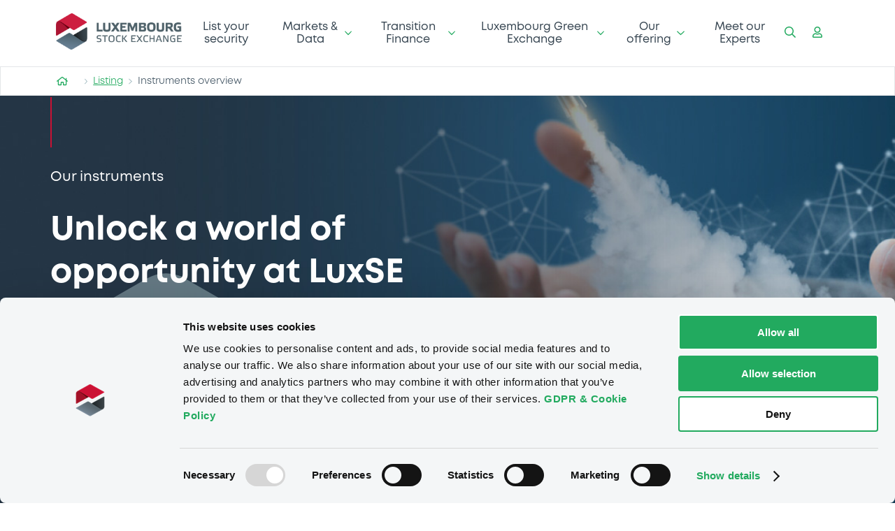

--- FILE ---
content_type: text/html; charset=utf-8
request_url: https://www.luxse.com/listing/instruments-overview
body_size: 61304
content:
<!doctype html><html lang="en" style="font-size:16px"><head><title data-rh="true"></title><meta charset="utf-8"/><meta name="viewport" content="width=device-width,initial-scale=1"/><meta name="theme-color" content="#1A2934"/><link rel="shortcut icon" href="/dist/bdl-port-luxse-ssr/favicon.ico"/><link rel="alternate" href="https://www.luxse.com" hreflang="en"/><style id="ssr-icons">svg:not(:root).svg-inline--fa {
  overflow: visible; }

.svg-inline--fa {
  display: inline-block;
  font-size: inherit;
  height: 1em;
  overflow: visible;
  vertical-align: -.125em; }
  .svg-inline--fa.fa-lg {
    vertical-align: -.225em; }
  .svg-inline--fa.fa-w-1 {
    width: 0.0625em; }
  .svg-inline--fa.fa-w-2 {
    width: 0.125em; }
  .svg-inline--fa.fa-w-3 {
    width: 0.1875em; }
  .svg-inline--fa.fa-w-4 {
    width: 0.25em; }
  .svg-inline--fa.fa-w-5 {
    width: 0.3125em; }
  .svg-inline--fa.fa-w-6 {
    width: 0.375em; }
  .svg-inline--fa.fa-w-7 {
    width: 0.4375em; }
  .svg-inline--fa.fa-w-8 {
    width: 0.5em; }
  .svg-inline--fa.fa-w-9 {
    width: 0.5625em; }
  .svg-inline--fa.fa-w-10 {
    width: 0.625em; }
  .svg-inline--fa.fa-w-11 {
    width: 0.6875em; }
  .svg-inline--fa.fa-w-12 {
    width: 0.75em; }
  .svg-inline--fa.fa-w-13 {
    width: 0.8125em; }
  .svg-inline--fa.fa-w-14 {
    width: 0.875em; }
  .svg-inline--fa.fa-w-15 {
    width: 0.9375em; }
  .svg-inline--fa.fa-w-16 {
    width: 1em; }
  .svg-inline--fa.fa-w-17 {
    width: 1.0625em; }
  .svg-inline--fa.fa-w-18 {
    width: 1.125em; }
  .svg-inline--fa.fa-w-19 {
    width: 1.1875em; }
  .svg-inline--fa.fa-w-20 {
    width: 1.25em; }
  .svg-inline--fa.fa-pull-left {
    margin-right: .3em;
    width: auto; }
  .svg-inline--fa.fa-pull-right {
    margin-left: .3em;
    width: auto; }
  .svg-inline--fa.fa-border {
    height: 1.5em; }
  .svg-inline--fa.fa-li {
    width: 2em; }
  .svg-inline--fa.fa-fw {
    width: 1.25em; }

.fa-layers svg.svg-inline--fa {
  bottom: 0;
  left: 0;
  margin: auto;
  position: absolute;
  right: 0;
  top: 0; }

.fa-layers {
  display: inline-block;
  height: 1em;
  position: relative;
  text-align: center;
  vertical-align: -.125em;
  width: 1em; }
  .fa-layers svg.svg-inline--fa {
    -webkit-transform-origin: center center;
            transform-origin: center center; }

.fa-layers-text, .fa-layers-counter {
  display: inline-block;
  position: absolute;
  text-align: center; }

.fa-layers-text {
  left: 50%;
  top: 50%;
  -webkit-transform: translate(-50%, -50%);
          transform: translate(-50%, -50%);
  -webkit-transform-origin: center center;
          transform-origin: center center; }

.fa-layers-counter {
  background-color: #ff253a;
  border-radius: 1em;
  -webkit-box-sizing: border-box;
          box-sizing: border-box;
  color: #fff;
  height: 1.5em;
  line-height: 1;
  max-width: 5em;
  min-width: 1.5em;
  overflow: hidden;
  padding: .25em;
  right: 0;
  text-overflow: ellipsis;
  top: 0;
  -webkit-transform: scale(0.25);
          transform: scale(0.25);
  -webkit-transform-origin: top right;
          transform-origin: top right; }

.fa-layers-bottom-right {
  bottom: 0;
  right: 0;
  top: auto;
  -webkit-transform: scale(0.25);
          transform: scale(0.25);
  -webkit-transform-origin: bottom right;
          transform-origin: bottom right; }

.fa-layers-bottom-left {
  bottom: 0;
  left: 0;
  right: auto;
  top: auto;
  -webkit-transform: scale(0.25);
          transform: scale(0.25);
  -webkit-transform-origin: bottom left;
          transform-origin: bottom left; }

.fa-layers-top-right {
  right: 0;
  top: 0;
  -webkit-transform: scale(0.25);
          transform: scale(0.25);
  -webkit-transform-origin: top right;
          transform-origin: top right; }

.fa-layers-top-left {
  left: 0;
  right: auto;
  top: 0;
  -webkit-transform: scale(0.25);
          transform: scale(0.25);
  -webkit-transform-origin: top left;
          transform-origin: top left; }

.fa-lg {
  font-size: 1.33333em;
  line-height: 0.75em;
  vertical-align: -.0667em; }

.fa-xs {
  font-size: .75em; }

.fa-sm {
  font-size: .875em; }

.fa-1x {
  font-size: 1em; }

.fa-2x {
  font-size: 2em; }

.fa-3x {
  font-size: 3em; }

.fa-4x {
  font-size: 4em; }

.fa-5x {
  font-size: 5em; }

.fa-6x {
  font-size: 6em; }

.fa-7x {
  font-size: 7em; }

.fa-8x {
  font-size: 8em; }

.fa-9x {
  font-size: 9em; }

.fa-10x {
  font-size: 10em; }

.fa-fw {
  text-align: center;
  width: 1.25em; }

.fa-ul {
  list-style-type: none;
  margin-left: 2.5em;
  padding-left: 0; }
  .fa-ul > li {
    position: relative; }

.fa-li {
  left: -2em;
  position: absolute;
  text-align: center;
  width: 2em;
  line-height: inherit; }

.fa-border {
  border: solid 0.08em #eee;
  border-radius: .1em;
  padding: .2em .25em .15em; }

.fa-pull-left {
  float: left; }

.fa-pull-right {
  float: right; }

.fa.fa-pull-left,
.fas.fa-pull-left,
.far.fa-pull-left,
.fal.fa-pull-left,
.fab.fa-pull-left {
  margin-right: .3em; }

.fa.fa-pull-right,
.fas.fa-pull-right,
.far.fa-pull-right,
.fal.fa-pull-right,
.fab.fa-pull-right {
  margin-left: .3em; }

.fa-spin {
  -webkit-animation: fa-spin 2s infinite linear;
          animation: fa-spin 2s infinite linear; }

.fa-pulse {
  -webkit-animation: fa-spin 1s infinite steps(8);
          animation: fa-spin 1s infinite steps(8); }

@-webkit-keyframes fa-spin {
  0% {
    -webkit-transform: rotate(0deg);
            transform: rotate(0deg); }
  100% {
    -webkit-transform: rotate(360deg);
            transform: rotate(360deg); } }

@keyframes fa-spin {
  0% {
    -webkit-transform: rotate(0deg);
            transform: rotate(0deg); }
  100% {
    -webkit-transform: rotate(360deg);
            transform: rotate(360deg); } }

.fa-rotate-90 {
  -ms-filter: "progid:DXImageTransform.Microsoft.BasicImage(rotation=1)";
  -webkit-transform: rotate(90deg);
          transform: rotate(90deg); }

.fa-rotate-180 {
  -ms-filter: "progid:DXImageTransform.Microsoft.BasicImage(rotation=2)";
  -webkit-transform: rotate(180deg);
          transform: rotate(180deg); }

.fa-rotate-270 {
  -ms-filter: "progid:DXImageTransform.Microsoft.BasicImage(rotation=3)";
  -webkit-transform: rotate(270deg);
          transform: rotate(270deg); }

.fa-flip-horizontal {
  -ms-filter: "progid:DXImageTransform.Microsoft.BasicImage(rotation=0, mirror=1)";
  -webkit-transform: scale(-1, 1);
          transform: scale(-1, 1); }

.fa-flip-vertical {
  -ms-filter: "progid:DXImageTransform.Microsoft.BasicImage(rotation=2, mirror=1)";
  -webkit-transform: scale(1, -1);
          transform: scale(1, -1); }

.fa-flip-horizontal.fa-flip-vertical {
  -ms-filter: "progid:DXImageTransform.Microsoft.BasicImage(rotation=2, mirror=1)";
  -webkit-transform: scale(-1, -1);
          transform: scale(-1, -1); }

:root .fa-rotate-90,
:root .fa-rotate-180,
:root .fa-rotate-270,
:root .fa-flip-horizontal,
:root .fa-flip-vertical {
  -webkit-filter: none;
          filter: none; }

.fa-stack {
  display: inline-block;
  height: 2em;
  position: relative;
  width: 2em; }

.fa-stack-1x,
.fa-stack-2x {
  bottom: 0;
  left: 0;
  margin: auto;
  position: absolute;
  right: 0;
  top: 0; }

.svg-inline--fa.fa-stack-1x {
  height: 1em;
  width: 1em; }

.svg-inline--fa.fa-stack-2x {
  height: 2em;
  width: 2em; }

.fa-inverse {
  color: #fff; }

.sr-only {
  border: 0;
  clip: rect(0, 0, 0, 0);
  height: 1px;
  margin: -1px;
  overflow: hidden;
  padding: 0;
  position: absolute;
  width: 1px; }

.sr-only-focusable:active, .sr-only-focusable:focus {
  clip: auto;
  height: auto;
  margin: 0;
  overflow: visible;
  position: static;
  width: auto; }
</style><script>!function(e,t,a,n,g){e[n]=e[n]||[],e[n].push({"gtm.start":(new Date).getTime(),event:"gtm.js"});var m=t.getElementsByTagName(a)[0],r=t.createElement(a);r.async=!0,r.src="https://www.googletagmanager.com/gtm.js?id=GTM-KMN35FJ",m.parentNode.insertBefore(r,m)}(window,document,"script","dataLayer")</script><link rel="stylesheet" href="/dist/bdl-port-luxse-ssr/style.css"/><link href="/dist/bdl-port-luxse-ssr/static/css/2.0dc297ed.chunk.css" rel="stylesheet"><link href="/dist/bdl-port-luxse-ssr/static/css/main.ceb257ba.chunk.css" rel="stylesheet"></head><body><noscript><iframe src="https://www.googletagmanager.com/ns.html?id=GTM-KMN35FJ" height="0" width="0" style="display:none;visibility:hidden"></iframe></noscript><div id="react-mount-node"><style data-emotion-css="wc0809">@font-face{font-family:'Mont';font-weight:600;font-style:normal;font-display:swap;}@font-face{font-family:'Mont';font-weight:600;font-style:italic;font-display:swap;}@font-face{font-family:'Mont';font-weight:800;font-style:normal;font-display:swap;}@font-face{font-family:'Mont';font-weight:800;font-style:italic;font-display:swap;}body{font-family:'Mont',sans serif,-apple-system,BlinkMacSystemFont,'Segoe UI',Helvetica,Arial,sans-serif,'Apple Color Emoji','Segoe UI Emoji','Segoe UI Symbol';color:#000000;}</style><style data-emotion-css="onra93">*{box-sizing:border-box;-webkit-box-sizing:border-box;}html{line-height:1.15;-webkit-text-size-adjust:100%;}body{margin:0;}main{display:block;}h1{font-size:2em;margin:0.67em 0;}hr{box-sizing:content-box;height:0;overflow:visible;}pre{font-family:monospace,monospace;font-size:1em;}a{background-color:transparent;}abbr[title]{border-bottom:none;-webkit-text-decoration:underline;text-decoration:underline;-webkit-text-decoration:underline dotted;text-decoration:underline dotted;}b,strong{font-weight:bolder;}code,kbd,samp{font-family:monospace,monospace;font-size:1em;}small{font-size:80%;}sub,sup{font-size:75%;line-height:0;position:relative;vertical-align:baseline;}sub{bottom:-0.25em;}sup{top:-0.5em;}img{border-style:none;}button,input,optgroup,select,textarea{font-family:inherit;font-size:100%;line-height:1.15;margin:0;}button,input{overflow:visible;}button,select{text-transform:none;}button,[type="button"],[type="reset"],[type="submit"]{-webkit-appearance:button;}button::-moz-focus-inner,[type="button"]::-moz-focus-inner,[type="reset"]::-moz-focus-inner,[type="submit"]::-moz-focus-inner{border-style:none;padding:0;}button:-moz-focusring,[type="button"]:-moz-focusring,[type="reset"]:-moz-focusring,[type="submit"]:-moz-focusring{outline:1px dotted ButtonText;}fieldset{padding:0.35em 0.75em 0.625em;}legend{box-sizing:border-box;color:inherit;display:table;max-width:100%;padding:0;white-space:normal;}progress{vertical-align:baseline;}textarea{overflow:auto;}[type="checkbox"],[type="radio"]{box-sizing:border-box;padding:0;}[type="number"]::-webkit-inner-spin-button,[type="number"]::-webkit-outer-spin-button{height:auto;}[type="search"]{-webkit-appearance:InputField;outline-offset:-2px;}[type="search"]::-webkit-search-decoration{-webkit-appearance:none;}::-webkit-file-upload-button{-webkit-appearance:button;font:inherit;}details{display:block;}summary{display:list-item;}template{display:none;}[hidden]{display:none;}</style><style data-emotion="css 12inbgy">.css-12inbgy{display:-webkit-box;display:-webkit-flex;display:-ms-flexbox;display:flex;overflow:auto;overflow-x:hidden;height:100%;-webkit-transition:all 0.3s ease-in-out;transition:all 0.3s ease-in-out;}</style><div class="app-box css-12inbgy"><style data-emotion="css 1hj972t">.css-1hj972t{position:fixed;opacity:0;z-index:39;pointer-events:none;width:100%;height:100%;top:0;left:0;background:rgba(0, 0, 0, 0.3);-webkit-backdrop-filter:blur(7px);backdrop-filter:blur(7px);-webkit-transition:all 0.3s ease-in-out;transition:all 0.3s ease-in-out;}@media (min-width: 769px){.css-1hj972t{display:none;}}</style><div class="css-1hj972t"></div><style data-emotion="css g9z3kp">.css-g9z3kp{width:85%;background:#e8ecee;height:100%;max-height:100%;position:fixed;z-index:400;top:0;bottom:0;right:-85%;display:-webkit-box;display:-webkit-flex;display:-ms-flexbox;display:flex;overflow:auto;overflow-x:hidden;-webkit-flex-direction:column;-ms-flex-direction:column;flex-direction:column;}@media (min-width: 769px){.css-g9z3kp{display:none;}}</style><div class="css-g9z3kp"><style data-emotion="css icind1">.css-icind1{width:50px;height:50px;background-color:#ffffff;color:#22aa5f;border-radius:50px;margin-bottom:25px;margin-left:0px;position:fixed;top:0;display:-webkit-box;display:-webkit-flex;display:-ms-flexbox;display:flex;-webkit-box-pack:center;-ms-flex-pack:center;-webkit-justify-content:center;justify-content:center;-webkit-align-items:center;-webkit-box-align:center;-ms-flex-align:center;align-items:center;box-shadow:0 5px 10px rgb(0 0 0 / 20%);}.css-icind1 svg{width:33px!important;height:33px;-webkit-transform:rotate(45deg);-moz-transform:rotate(45deg);-ms-transform:rotate(45deg);transform:rotate(45deg);}</style><div class="css-icind1"><svg aria-hidden="true" focusable="false" data-prefix="far" data-icon="plus" class="svg-inline--fa fa-plus " role="img" xmlns="http://www.w3.org/2000/svg" viewBox="0 0 384 512"><path fill="currentColor" d="M368 224H224V80c0-8.84-7.16-16-16-16h-32c-8.84 0-16 7.16-16 16v144H16c-8.84 0-16 7.16-16 16v32c0 8.84 7.16 16 16 16h144v144c0 8.84 7.16 16 16 16h32c8.84 0 16-7.16 16-16V288h144c8.84 0 16-7.16 16-16v-32c0-8.84-7.16-16-16-16z"></path></svg></div><style data-emotion="css 1xjrbcv">.css-1xjrbcv{width:100%;margin-top:10%;margin-bottom:5%;padding:5%;}.css-1xjrbcv >div>div>div>div:last-of-type{background:#1acb69;color:#ffffff;position:relative;margin-left:-6px;border-top-right-radius:4px;border-bottom-right-radius:4px;width:54px;}.css-1xjrbcv >div>div:first-of-type{background:#ffffff;}</style><div class="css-1xjrbcv"><style data-emotion-css="1gzqlp0">.css-1gzqlp0{display:-webkit-box;display:-webkit-flex;display:-ms-flexbox;display:flex;-webkit-flex-direction:column;-ms-flex-direction:column;flex-direction:column;width:100%;}</style><div class="css-1gzqlp0"><style data-emotion-css="1ba1nwn">.css-1ba1nwn{display:-webkit-box;display:-webkit-flex;display:-ms-flexbox;display:flex;width:100%;}</style><div class="css-1ba1nwn"><style data-emotion-css="10hkbs0">.css-10hkbs0{--InputField-border-radius:30px;--InputField-cursor:pointer;--InputField-border:none;--InputField-min-width:100px;--InputField-min-height:30px;--InputField-background-color:white;background:transparent;width:100%;display:-webkit-box;display:-webkit-flex;display:-ms-flexbox;display:flex;border-radius:4px;-webkit-transition:all 0.1s ease-in-out;transition:all 0.1s ease-in-out;}</style><div class="css-10hkbs0"><style data-emotion-css="1kkc41c">.css-1kkc41c{cursor:inherit;}.css-1kkc41c .MuiOutlinedInput-root{min-height:55px !important;}.css-1kkc41c .MuiInputBase-input{border:none !important;color:inherit;}.css-1kkc41c .MuiInputLabel-outlined.MuiInputLabel-shrink{color:#A4BCC2!important;}.css-1kkc41c .MuiInputLabeL-outlined{border:none !important;}.css-1kkc41c .MuiOutlinedInput-root:hover .MuiOutlinedInput-notchedOutline{border-color:#A4BCC2!important;}.css-1kkc41c .MuiInputLabel-outlined.MuiInputLabel-shrink{color:#A4BCC2!important;}.css-1kkc41c .MuiOutlinedInput-notchedOutline{border-color:#A4BCC2!important;}</style><div class="MuiFormControl-root MuiTextField-root css-1kkc41c MuiFormControl-fullWidth" style="width:100%"><label class="MuiFormLabel-root MuiInputLabel-root MuiInputLabel-formControl MuiInputLabel-animated MuiInputLabel-outlined" data-shrink="false">Search by ISIN, issuer, ...</label><div class="MuiInputBase-root MuiOutlinedInput-root MuiInputBase-fullWidth MuiInputBase-formControl"><input type="text" aria-invalid="false" class="MuiInputBase-input MuiOutlinedInput-input"/><fieldset aria-hidden="true" class="jss1 MuiOutlinedInput-notchedOutline"><legend class="jss3"><span>Search by ISIN, issuer, ...</span></legend></fieldset></div></div><style data-emotion-css="1eh9znm">.css-1eh9znm{width:40px;height:100%;display:-webkit-box;display:-webkit-flex;display:-ms-flexbox;display:flex;font-size:14px;-webkit-align-items:center;-webkit-box-align:center;-ms-flex-align:center;align-items:center;-webkit-box-pack:center;-webkit-justify-content:center;-ms-flex-pack:center;justify-content:center;color:#22AA5F;cursor:pointer;}</style><div class="css-1eh9znm"><svg aria-hidden="true" focusable="false" data-prefix="fas" data-icon="magnifying-glass" class="svg-inline--fa fa-magnifying-glass " role="img" xmlns="http://www.w3.org/2000/svg" viewBox="0 0 512 512"><path fill="currentColor" d="M416 208c0 45.9-14.9 88.3-40 122.7L502.6 457.4c12.5 12.5 12.5 32.8 0 45.3s-32.8 12.5-45.3 0L330.7 376c-34.4 25.2-76.8 40-122.7 40C93.1 416 0 322.9 0 208S93.1 0 208 0S416 93.1 416 208zM208 352c79.5 0 144-64.5 144-144s-64.5-144-144-144S64 128.5 64 208s64.5 144 144 144z"></path></svg></div></div></div></div></div></div><main style="width:100%"><style data-emotion="css 18im1hu">.css-18im1hu{width:50px;height:50px;margin:50px;z-index:5;background:#ffffff;position:fixed;bottom:0;right:0;border-radius:50%;box-shadow:0 5px 10px rgb(0 0 0 / 40%);display:-webkit-box;display:-webkit-flex;display:-ms-flexbox;display:flex;-webkit-box-pack:center;-ms-flex-pack:center;-webkit-justify-content:center;justify-content:center;-webkit-align-items:center;-webkit-box-align:center;-ms-flex-align:center;align-items:center;cursor:pointer;-webkit-transition:all 0.25s ease-out;transition:all 0.25s ease-out;opacity:0;bottom:-50px;}.css-18im1hu:hover{background:#f6f8f9;}.css-18im1hu svg{color:#22aa5f;width:20px!important;height:20px!important;}</style><div class="css-18im1hu"><svg aria-hidden="true" focusable="false" data-prefix="far" data-icon="arrow-up" class="svg-inline--fa fa-arrow-up " role="img" xmlns="http://www.w3.org/2000/svg" viewBox="0 0 448 512"><path fill="currentColor" d="M6.101 261.899L25.9 281.698c4.686 4.686 12.284 4.686 16.971 0L198 126.568V468c0 6.627 5.373 12 12 12h28c6.627 0 12-5.373 12-12V126.568l155.13 155.13c4.686 4.686 12.284 4.686 16.971 0l19.799-19.799c4.686-4.686 4.686-12.284 0-16.971L232.485 35.515c-4.686-4.686-12.284-4.686-16.971 0L6.101 244.929c-4.687 4.686-4.687 12.284 0 16.97z"></path></svg></div><main class="container"><style data-emotion="css 4xhxa">.css-4xhxa{display:-webkit-box;display:-webkit-flex;display:-ms-flexbox;display:flex;-webkit-flex-direction:column;-ms-flex-direction:column;flex-direction:column;width:100%;}</style><div class="css-4xhxa"><style data-emotion="css 15gda9h">.css-15gda9h{background:#ffffff;display:-webkit-box;display:-webkit-flex;display:-ms-flexbox;display:flex;min-height:95px;-webkit-align-items:center;-webkit-box-align:center;-ms-flex-align:center;align-items:center;padding-left:80px;padding-right:80px;-webkit-box-pack:justify;-webkit-justify-content:space-between;justify-content:space-between;font-size:16px;font-weight:600;border-radius:4px;}@media (max-width: 768px){.css-15gda9h{padding-left:16px;padding-right:16px;border-bottom:1px solid #d9dee2;}}</style><div class="css-15gda9h"><form></form><style data-emotion="css 15r5kzw">.css-15r5kzw{cursor:pointer;-webkit-text-decoration:none;text-decoration:none;}.css-15r5kzw img{max-width:180px;}</style><a href="/" class="css-15r5kzw"><img src="[data-uri]" alt="logo bourse"/></a><style data-emotion="css 1w2rxgq">.css-1w2rxgq{color:#22AA5F;display:none;}.css-1w2rxgq svg{margin-right:24px;margin-right:16px;cursor:pointer;}@media (max-width: 768px){.css-1w2rxgq{display:-webkit-box;display:-webkit-flex;display:-ms-flexbox;display:flex;}.css-1w2rxgq >div{display:-webkit-box;display:-webkit-flex;display:-ms-flexbox;display:flex;margin-left:2em;font-weight:400;}}</style><div class="css-1w2rxgq"><svg aria-hidden="true" focusable="false" data-prefix="far" data-icon="bars" class="svg-inline--fa fa-bars " role="img" xmlns="http://www.w3.org/2000/svg" viewBox="0 0 448 512"><path fill="currentColor" d="M436 124H12c-6.627 0-12-5.373-12-12V80c0-6.627 5.373-12 12-12h424c6.627 0 12 5.373 12 12v32c0 6.627-5.373 12-12 12zm0 160H12c-6.627 0-12-5.373-12-12v-32c0-6.627 5.373-12 12-12h424c6.627 0 12 5.373 12 12v32c0 6.627-5.373 12-12 12zm0 160H12c-6.627 0-12-5.373-12-12v-32c0-6.627 5.373-12 12-12h424c6.627 0 12 5.373 12 12v32c0 6.627-5.373 12-12 12z"></path></svg> Menu</div><style data-emotion="css 17dftu5">.css-17dftu5{display:-webkit-box;display:-webkit-flex;display:-ms-flexbox;display:flex;}@media (max-width: 768px){.css-17dftu5{display:none;}}</style><div class="css-17dftu5"></div><style data-emotion="css c0gnxr">.css-c0gnxr{color:#22AA5F;display:-webkit-box;display:-webkit-flex;display:-ms-flexbox;display:flex;}.css-c0gnxr svg{margin-right:24px;cursor:pointer;}@media (max-width: 768px){.css-c0gnxr{display:none;}}</style><div class="css-c0gnxr"><div><svg aria-hidden="true" focusable="false" data-prefix="far" data-icon="search" class="svg-inline--fa fa-search " role="img" xmlns="http://www.w3.org/2000/svg" viewBox="0 0 512 512"><path fill="currentColor" d="M508.5 468.9L387.1 347.5c-2.3-2.3-5.3-3.5-8.5-3.5h-13.2c31.5-36.5 50.6-84 50.6-136C416 93.1 322.9 0 208 0S0 93.1 0 208s93.1 208 208 208c52 0 99.5-19.1 136-50.6v13.2c0 3.2 1.3 6.2 3.5 8.5l121.4 121.4c4.7 4.7 12.3 4.7 17 0l22.6-22.6c4.7-4.7 4.7-12.3 0-17zM208 368c-88.4 0-160-71.6-160-160S119.6 48 208 48s160 71.6 160 160-71.6 160-160 160z"></path></svg></div><div><svg aria-hidden="true" focusable="false" data-prefix="far" data-icon="user" class="svg-inline--fa fa-user " role="img" xmlns="http://www.w3.org/2000/svg" viewBox="0 0 448 512"><path fill="currentColor" d="M313.6 304c-28.7 0-42.5 16-89.6 16-47.1 0-60.8-16-89.6-16C60.2 304 0 364.2 0 438.4V464c0 26.5 21.5 48 48 48h352c26.5 0 48-21.5 48-48v-25.6c0-74.2-60.2-134.4-134.4-134.4zM400 464H48v-25.6c0-47.6 38.8-86.4 86.4-86.4 14.6 0 38.3 16 89.6 16 51.7 0 74.9-16 89.6-16 47.6 0 86.4 38.8 86.4 86.4V464zM224 288c79.5 0 144-64.5 144-144S303.5 0 224 0 80 64.5 80 144s64.5 144 144 144zm0-240c52.9 0 96 43.1 96 96s-43.1 96-96 96-96-43.1-96-96 43.1-96 96-96z"></path></svg></div></div></div></div><style data-emotion="css 1u319e2">.css-1u319e2{width:100%;}@media (max-width: 768px){.css-1u319e2{display:none;}}</style><div class="css-1u319e2"><style data-emotion="css 1peogfn">.css-1peogfn{width:100%;background-color:#ffffff;border:1px solid #e3e6e8;height:42px;display:-webkit-box;display:-webkit-flex;display:-ms-flexbox;display:flex;-webkit-align-items:center;-webkit-box-align:center;-ms-flex-align:center;align-items:center;padding-left:80px;}@media (max-width: 768px){.css-1peogfn{padding-left:10px;padding-right:16px;overflow:auto;}.css-1peogfn::-webkit-scrollbar{width:3px;height:3px;background:white;border-radius:3px;}}</style><div class="css-1peogfn"><style data-emotion="css ov1ktg">.css-ov1ktg{display:-webkit-box;display:-webkit-flex;display:-ms-flexbox;display:flex;}</style><div class="css-ov1ktg"></div></div></div><style data-emotion="css 19wh63w">.css-19wh63w{display:-webkit-box;display:-webkit-flex;display:-ms-flexbox;display:flex;background:url(/-/media/bdl-port-luxse-ssr/Data/Media/Images/listing/instruments-overview-header-banner.jpg?h=550&iar=0&w=1555&rev=ff05385e533245d59065672ed70b4fa8&hash=C83C93897783D171ACA369ECF1D69D4D) no-repeat;-webkit-background-size:cover;background-size:cover;width:100%;padding:2em 2em 6em;position:relative;overflow:hidden;}@media (max-width: 768px){.css-19wh63w{margin:0;padding-top:64px;padding-bottom:64px;-webkit-background-position:unset;background-position:unset;-webkit-background-size:cover;background-size:cover;-webkit-background-position:center;background-position:center;}}</style><div class="css-19wh63w"><style data-emotion="css a5cloo">.css-a5cloo{position:absolute;margin-left:-150px;top:none;bottom:-10px;z-index:0;}@media (max-width: 768px){.css-a5cloo{display:none;}}</style><div class="css-a5cloo"><svg width="900px" height="384px" viewBox="0 0 602 384" fill="none" xmlns="http://www.w3.org/2000/svg"><g opacity="0.5" clip-path="url(#clip0_276_2732)"><path d="M532.82 261.872V623.118C532.82 627.457 530.378 631.561 526.444 633.825L213.421 813.973C209.148 816.434 203.842 816.434 199.57 813.973L-113.444 633.825C-117.379 631.561 -119.82 627.457 -119.82 623.118V261.872C-119.82 257.534 -117.379 253.429 -113.444 251.166L199.579 71.0268C203.852 68.5663 209.157 68.5663 213.421 71.0268L526.434 251.166C530.378 253.439 532.82 257.534 532.82 261.872Z" stroke="url(#paint0_linear_276_2732)" stroke-width="80" stroke-miterlimit="10" stroke-linecap="round" stroke-linejoin="round"></path><line x1="-65.5006" y1="162.134" x2="81.4994" y2="77.1343" stroke="#A4BCC2" stroke-width="2"></line></g><defs><linearGradient id="paint0_linear_276_2732" x1="206.5" y1="69.1814" x2="206.5" y2="815.819" gradientUnits="userSpaceOnUse"><stop stop-color="#A4BCC2"></stop><stop offset="1" stop-color="#A4BCC2" stop-opacity="0"></stop></linearGradient><clipPath id="clip0_276_2732"><rect width="791" height="384" fill="white" transform="translate(-189)"></rect></clipPath></defs></svg></div><style data-emotion="css 1ww6w5j">.css-1ww6w5j{display:-webkit-box;display:-webkit-flex;display:-ms-flexbox;display:flex;-webkit-flex-direction:column;-ms-flex-direction:column;flex-direction:column;width:100%;max-width:1280px;padding-left:40px;padding-right:40px;margin:auto;position:relative;}@media (max-width: 768px){.css-1ww6w5j{margin-left:auto;margin-right:auto;}}</style><div class="css-1ww6w5j"><style data-emotion="css l7q4sa">.css-l7q4sa{width:0px;height:72px;position:relative;top:-30px;border:solid 1px #ca1234!important;}@media (max-width: 768px){.css-l7q4sa{display:none;}}</style><div class="css-l7q4sa"></div><style data-emotion="css 3nopcj">.css-3nopcj{display:-webkit-box;display:-webkit-flex;display:-ms-flexbox;display:flex;-webkit-flex-direction:column;-ms-flex-direction:column;flex-direction:column;width:50%;}@media (max-width: 768px){.css-3nopcj{width:100%;padding-top:64px;padding-bottom:16px;text-align:center;}}</style><div class="css-3nopcj"><style data-emotion="css zfx5ii">.css-zfx5ii{color:#ffffff;font-weight:600;font-size:20px;line-height:26px;}@media (max-width: 768px){.css-zfx5ii{font-weight:400;font-size:18px;line-height:20px;}}</style><div class="css-zfx5ii">Our instruments</div><style data-emotion="css 2n725s">.css-2n725s{font-weight:800;font-size:48px;line-height:61px;color:#ffffff;position:relative;z-index:10;}@media (max-width: 768px){.css-2n725s{font-weight:700;font-size:32px;line-height:130%;margin-top:16px;}}.css-2n725s h1{font-weight:800;font-size:48px;line-height:61px;color:#ffffff;position:relative;z-index:10;}@media (max-width: 768px){.css-2n725s h1{font-weight:700;font-size:32px;line-height:130%;margin-top:16px;}}</style><div class="css-2n725s"><h1>Unlock a world of opportunity at LuxSE</h1></div><style data-emotion="css 11uko1t">.css-11uko1t{padding-top:24px;color:#ffffff;line-height:30px;font-size:20px;font-weight:600;letter-spacing:0.01em;position:relative;z-index:10;}@media (max-width: 768px){.css-11uko1t{font-weight:400;font-size:14px;line-height:180%;margin-top:16px;padding-top:0;}}</style><div class="css-11uko1t"><div>With over 50,000 securities of all shapes and sizes, we can help you get your instrument in front of the world’s investment community with the right security to fit your financing needs </div></div><style data-emotion="css 16au3zd">.css-16au3zd{display:-webkit-box;display:-webkit-flex;display:-ms-flexbox;display:flex;gap:16px;margin-top:48px;}</style><div class="css-16au3zd"></div></div><style data-emotion="css 15o2en6">.css-15o2en6{display:-webkit-box;display:-webkit-flex;display:-ms-flexbox;display:flex;width:50%;}@media (max-width: 768px){.css-15o2en6{display:none;}}</style><div class="css-15o2en6"></div></div></div><style data-emotion="css 4c2zlx">.css-4c2zlx{display:-webkit-box;display:-webkit-flex;display:-ms-flexbox;display:flex;-webkit-flex-direction:column;-ms-flex-direction:column;flex-direction:column;background:#F6F9F9;-webkit-box-pack:center;-ms-flex-pack:center;-webkit-justify-content:center;justify-content:center;width:100%;padding:80px;}.css-4c2zlx a{-webkit-text-decoration:none;text-decoration:none;color:#22aa5f;}@media (max-width: 768px){.css-4c2zlx{padding:16px;padding-top:40px;padding-bottom:40px;}}</style><div class="css-4c2zlx"><style data-emotion="css 24qrmz">.css-24qrmz{display:-webkit-box;display:-webkit-flex;display:-ms-flexbox;display:flex;max-width:750px;-webkit-flex-direction:column;-ms-flex-direction:column;flex-direction:column;-webkit-box-pack:center;-ms-flex-pack:center;-webkit-justify-content:center;justify-content:center;width:100%;margin-left:auto;margin-right:auto;}</style><div class="css-24qrmz"><style data-emotion="css 1jmuk4x">.css-1jmuk4x{display:-webkit-box;display:-webkit-flex;display:-ms-flexbox;display:flex;-webkit-flex-direction:column;-ms-flex-direction:column;flex-direction:column;max-width:1000px;-webkit-box-pack:center;-ms-flex-pack:center;-webkit-justify-content:center;justify-content:center;}</style><div class="css-1jmuk4x"><style data-emotion="css zzfhbz">.css-zzfhbz{color:#253845;font-weight:800;font-size:2em;}@media (max-width: 768px){.css-zzfhbz{font-size:32px;line-height:31px;font-weight:700;}}</style><div class="css-zzfhbz">International capital markets await</div><style data-emotion="css yxopy8">.css-yxopy8{-webkit-columns:1;columns:1;font-weight:500;color:#253845;margin-top:32px;line-height:150%;font-size:16px;}@media (max-width: 768px){.css-yxopy8{-webkit-columns:1;columns:1;font-weight:400;font-size:14px;line-height:180%;letter-spacing:0.01em;}}</style><div class="css-yxopy8"><div>For over 95 years, we have been giving issuers an unrivalled opportunity to get their financial instruments in front of the international investment community with an ever-growing list of instrument options – each with their own unique structure to address your funding needs. Whether you’re a company looking to go public with shares listed on our exchange, open your investment fund to the world or tap into our area of expertise – debt securities – there is a security type for you at LuxSE.<br /><br />
Consult our catalogue of securities below to find out more.</div></div><style data-emotion="css 1ogeuxc">.css-1ogeuxc{margin-top:16px;}</style><div class="css-1ogeuxc"><style data-emotion="css tqqpt1">.css-tqqpt1{-webkit-text-decoration:none;text-decoration:none;}</style><a href="/en/meet-our-experts" class="css-tqqpt1" title="Contact our experts" target="_self"><style data-emotion-css="7el9ct">.css-7el9ct{--btn-size-small-min-height:1.875em;--btn-size-medium-min-height:2em;--btn-size-large-min-height:3.125em;--btn-size-extra-large-min-height:3.75em;--btn-size-min-height:var(--btn-size-medium-min-height);--btn-size-small-padding:0.5rem 1em;--btn-size-medium-padding:1em 2em;--btn-size-large-padding:1em 2em;--btn-size-extra-large-padding:1.25em 2.375em;--btn-size-padding:var(--btn-size-medium-padding);--btn-background-color-primary:#22AA5F;--btn-background-color-secondary:#425563;--btn-background-color-thirdary:#ffffff;--btn-background-color-hover-primary:#0D8E46;--btn-background-color-hover-secondary:#A4BCC2;--btn-background-color-hover-thirdary:#F8FAFC;--btn-background-color-active-primary:#075128;--btn-background-color-active-secondary:#1A2228;--btn-background-color-active-thirdary:#D9E1E2;--btn-background-color-disabled-primary:#89E5B2;--btn-background-color-disabled-secondary:#9CA7AE;--btn-background-color-disabled-thirdary:#9CA7AE;--btn-text-color-disabled-primary:#ffffff;--btn-text-color-disabled-secondary:#ffffff;--btn-text-color-disabled-thirdary:#ffffff;--btn-background-color:var(--btn-background-color-primary);--btn-background-color-hover:var(--btn-background-color-hover-primary);--btn-text-color-primary:#ffffff;--btn-text-color-secondary:#ffffff;--btn-text-color-thirdary:#22AA5F;--btn-text-color:var(--btn-text-color-primary);--btn-text-color-disabled:var(--btn-text-color-disabled-primary);--btn-background-color-active:var(--btn-background-color-active-primary);--btn-border-primary:solid 1px transparent;--btn-border-secondary:solid 1px transparent;--btn-border-thirdary:solid 1px transparent;--btn-border:var(--btn-border-primary);--btn-background-color-disabled:var(--btn-background-color-disabled-primary);--btn-size-border-radius:0.375em;border-radius:var(--btn-size-border-radius);border:var(--btn-border);min-height:var(--btn-size-min-height);padding:var(--btn-size-padding);background-color:var(--btn-background-color);color:var(--btn-text-color);cursor:pointer;font-size:1em;box-shadow:0 5px 0.625em rgba(66,85,99,.25);display:-webkit-box;display:-webkit-flex;display:-ms-flexbox;display:flex;-webkit-box-pack:center;-webkit-justify-content:center;-ms-flex-pack:center;justify-content:center;-webkit-transition:all 0.1s ease-in-out;transition:all 0.1s ease-in-out;}.css-7el9ct:focus{outline:none;}.css-7el9ct:hover{background-color:var(--btn-background-color-hover);box-shadow:0 5px 0.625em rgba(66,85,99,.25);color:var(--btn-text-color);}.css-7el9ct:disabled{background-color:var(--btn-background-color-disabled);cursor:not-allowed;color:var(--btn-text-color-disabled);}.css-7el9ct:active{background-color:var(--btn-background-color-active);}</style><button class="css-7el9ct">Contact our experts</button></a></div></div></div></div><style data-emotion="css 4syrxo">.css-4syrxo{width:100%;-webkit-background-size:cover;background-size:cover;margin-left:auto;margin-right:auto;padding-top:80px;padding-bottom:80px;}@media (max-width: 768px){.css-4syrxo{padding-top:5px;padding-bottom:40px;}}</style><div class="css-4syrxo"><style data-emotion="css 1asf1sk">.css-1asf1sk{width:100%;max-width:1140px;padding:64px;gap:32px;margin-left:auto;margin-right:auto;display:-webkit-box;display:-webkit-flex;display:-ms-flexbox;display:flex;-webkit-flex-direction:inherit;-ms-flex-direction:inherit;flex-direction:inherit;-webkit-align-items:flex-start;-webkit-box-align:flex-start;-ms-flex-align:flex-start;align-items:flex-start;}@media (max-width: 768px){.css-1asf1sk{-webkit-flex-direction:column;-ms-flex-direction:column;flex-direction:column;-webkit-align-items:center;-webkit-box-align:center;-ms-flex-align:center;align-items:center;padding-left:20px;padding-right:20px;}.css-1asf1sk >div>div:first-of-type{display:-webkit-box;display:-webkit-flex;display:-ms-flexbox;display:flex;-webkit-flex-direction:column;-ms-flex-direction:column;flex-direction:column;-webkit-box-pack:center;-ms-flex-pack:center;-webkit-justify-content:center;justify-content:center;}}</style><div class="css-1asf1sk"><style data-emotion="css 1ux2yj4">.css-1ux2yj4{padding-top:80px;width:25%;-webkit-flex-direction:column;-ms-flex-direction:column;flex-direction:column;gap:10px;}@media (max-width: 768px){.css-1ux2yj4{padding-top:0px;width:100%;display:-webkit-box;display:-webkit-flex;display:-ms-flexbox;display:flex;-webkit-flex-direction:row;-ms-flex-direction:row;flex-direction:row;overflow:scroll;}}</style><div class="css-1ux2yj4"><style data-emotion="css 1togckl">.css-1togckl{display:-webkit-box;display:-webkit-flex;display:-ms-flexbox;display:flex;-webkit-flex-direction:column;-ms-flex-direction:column;flex-direction:column;-webkit-align-items:flex-start;-webkit-box-align:flex-start;-ms-flex-align:flex-start;align-items:flex-start;-webkit-box-pack:center;-ms-flex-pack:center;-webkit-justify-content:center;justify-content:center;padding-left:16px;padding-right:16px;border-left:solid 1px #495966;padding-bottom:0;margin-bottom:16px;height:32px;}@media (max-width: 768px){.css-1togckl{border-bottom:solid 1px #495966;border-left:none;padding-left:5px;padding-right:5px;height:auto;}}</style><div class="css-1togckl"><style data-emotion="css 11tjtdj">.css-11tjtdj{color:#495966;font-family:Mont;font-size:16px;font-style:normal;font-weight:700;line-height:normal;cursor:pointer;display:-webkit-box;display:-webkit-flex;display:-ms-flexbox;display:flex;-webkit-align-items:center;-webkit-box-align:center;-ms-flex-align:center;align-items:center;-webkit-box-pack:center;-ms-flex-pack:center;-webkit-justify-content:center;justify-content:center;max-width:275px;}@media (max-width: 768px){.css-11tjtdj{max-width:none;text-wrap:nowrap;height:38px;}}</style><div class="css-11tjtdj">Debt</div></div><style data-emotion="css 1j1ag6j">.css-1j1ag6j{display:-webkit-box;display:-webkit-flex;display:-ms-flexbox;display:flex;-webkit-flex-direction:column;-ms-flex-direction:column;flex-direction:column;-webkit-align-items:flex-start;-webkit-box-align:flex-start;-ms-flex-align:flex-start;align-items:flex-start;-webkit-box-pack:center;-ms-flex-pack:center;-webkit-justify-content:center;justify-content:center;padding-left:16px;padding-right:16px;border-left:solid 1px #22AA5F;padding-bottom:0;margin-bottom:16px;height:32px;}@media (max-width: 768px){.css-1j1ag6j{border-bottom:solid 1px #22AA5F;border-left:none;padding-left:5px;padding-right:5px;height:auto;}}</style><div class="css-1j1ag6j"><style data-emotion="css 88p1oa">.css-88p1oa{color:#22AA5F;font-family:Mont;font-size:16px;font-style:normal;font-weight:700;line-height:normal;cursor:pointer;display:-webkit-box;display:-webkit-flex;display:-ms-flexbox;display:flex;-webkit-align-items:center;-webkit-box-align:center;-ms-flex-align:center;align-items:center;-webkit-box-pack:center;-ms-flex-pack:center;-webkit-justify-content:center;justify-content:center;max-width:275px;}@media (max-width: 768px){.css-88p1oa{max-width:none;text-wrap:nowrap;height:38px;}}</style><div class="css-88p1oa">Asset backed security (ABS)</div></div><div class="css-1j1ag6j"><div class="css-88p1oa">Certificate</div></div><div class="css-1j1ag6j"><div class="css-88p1oa">Convertible</div></div><div class="css-1j1ag6j"><div class="css-88p1oa">Derivative/Structured investment product (SIP)</div></div><div class="css-1j1ag6j"><div class="css-88p1oa">Warrants</div></div><div class="css-1j1ag6j"><div class="css-88p1oa">Money market</div></div><div class="css-1j1ag6j"><div class="css-88p1oa">Shares/Units</div></div><div class="css-1j1ag6j"><div class="css-88p1oa">Security tokens</div></div></div><style data-emotion="css evwbr">.css-evwbr{display:-webkit-box;display:-webkit-flex;display:-ms-flexbox;display:flex;width:70%;-webkit-flex-direction:column;-ms-flex-direction:column;flex-direction:column;-webkit-align-items:flex-start;-webkit-box-align:flex-start;-ms-flex-align:flex-start;align-items:flex-start;}@media (max-width: 768px){.css-evwbr{width:100%;}}</style><div class="css-evwbr"><style data-emotion="css 1iyoj2o">.css-1iyoj2o{display:-webkit-box;display:-webkit-flex;display:-ms-flexbox;display:flex;-webkit-flex-direction:column;-ms-flex-direction:column;flex-direction:column;}</style><div class="css-1iyoj2o"><style data-emotion="css 1yfzegd">.css-1yfzegd{color:#253845;font-weight:700;font-size:48px;font-style:normal;line-height:normal;text-wrap:balance;}@media (max-width: 768px){.css-1yfzegd{font-weight:700;font-size:32px;line-height:normal;text-align:left;}}</style><div class="css-1yfzegd">Debt</div><style data-emotion="css s86xh5">.css-s86xh5{margin-top:24px;margin-bottom:24px;color:#425563;font-weight:400;font-size:16px;line-height:24px;font-style:normal;letter-spacing:0.16px;}.css-s86xh5 span,.css-s86xh5 a{color:#22aa5f;-webkit-text-decoration:underline;text-decoration:underline;cursor:pointer;}.css-s86xh5 a{margin-left:5px;margin-right:5px;}.css-s86xh5 ul{list-style-type:none;padding-left:0;}.css-s86xh5 li{list-style:none;background-image:url([data-uri]);background-repeat:no-repeat;-webkit-background-position:left center;background-position:left center;-webkit-background-size:16px;background-size:16px;padding-left:40px;margin-bottom:16px;font-weight:600;line-height:150%;letter-spacing:0.01em;font-size:16px;margin-right:8px;}@media (max-width: 768px){.css-s86xh5{font-weight:400;font-size:14px;line-height:150%;letter-spacing:0.14px;}}</style><div class="css-s86xh5"><div>As the world&rsquo;s leading venue for the listing of international debt securities, we are home to more than 47,000 debt instruments from all over the world. Whether you are looking to raise fresh capital or make your security more visible, by listing your debt security at LuxSE you have access to a wide range of international investors.&nbsp;</div></div></div></div></div></div><style data-emotion="css 1v11bm4">.css-1v11bm4{width:100%;max-width:100%;padding-left:0;padding-right:0;margin-bottom:0;margin-top:0;margin-left:auto;margin-right:auto;}@media (max-width: 768px){.css-1v11bm4{padding-left:0;padding-right:0;}}</style><div id="" class="css-1v11bm4"><style data-emotion="css 1bdiyha">.css-1bdiyha{display:-webkit-box;display:-webkit-flex;display:-ms-flexbox;display:flex;-webkit-flex-direction:column;-ms-flex-direction:column;flex-direction:column;border-radius:0;background:linear-gradient(180deg, #D9E1E2 0%, #F6F9F9 100%);-webkit-background-size:cover;background-size:cover;width:100%;position:relative;padding-bottom:40px;}.css-1bdiyha a{color:#22aa5f;-webkit-text-decoration:none;text-decoration:none;}@media (max-width: 768px){.css-1bdiyha{padding:0;-webkit-flex-direction:column;-ms-flex-direction:column;flex-direction:column;}}</style><div id="" class="css-1bdiyha"><style data-emotion="css 6kl3ns">.css-6kl3ns{width:100%;padding:80px;padding-bottom:0;max-width:1280px;margin:auto;display:-webkit-box;display:-webkit-flex;display:-ms-flexbox;display:flex;}@media (max-width: 768px){.css-6kl3ns{padding:0;-webkit-flex-direction:column;-ms-flex-direction:column;flex-direction:column;}}</style><div class="css-6kl3ns"><style data-emotion="css wgpyv1">.css-wgpyv1{display:-webkit-box;display:-webkit-flex;display:-ms-flexbox;display:flex;width:100%;-webkit-flex-direction:row-reverse;-ms-flex-direction:row-reverse;flex-direction:row-reverse;}@media (max-width: 768px){.css-wgpyv1{padding:0;-webkit-flex-direction:column-reverse;-ms-flex-direction:column-reverse;flex-direction:column-reverse;}}</style><div class="css-wgpyv1"><style data-emotion="css 1h5w7a7">.css-1h5w7a7{display:-webkit-box;display:-webkit-flex;display:-ms-flexbox;display:flex;-webkit-flex-direction:column;-ms-flex-direction:column;flex-direction:column;-webkit-align-items:center;-webkit-box-align:center;-ms-flex-align:center;align-items:center;width:50%;padding-left:40px;padding-right:40px;}@media (max-width: 768px){.css-1h5w7a7{width:100%;padding-right:16px;padding-left:16px;}}</style><div class="css-1h5w7a7"><style data-emotion="css 1gw2nc4">.css-1gw2nc4{width:100%;display:-webkit-box;display:-webkit-flex;display:-ms-flexbox;display:flex;-webkit-flex-direction:column;-ms-flex-direction:column;flex-direction:column;-webkit-box-pack:center;-ms-flex-pack:center;-webkit-justify-content:center;justify-content:center;padding-bottom:80px;position:relative;}@media (max-width: 768px){.css-1gw2nc4{padding-bottom:40px;}}</style><div class="css-1gw2nc4"><style data-emotion="css 1mpfut">.css-1mpfut{color:#425563;font-size:3em;font-weight:800;margin-bottom:24px;}@media (max-width: 768px){.css-1mpfut{font-weight:800;font-size:32px;line-height:41px;}}</style><div class="css-1mpfut">Public International Bodies</div><style data-emotion="css 1omxc34">.css-1omxc34{color:#425563;font-weight:600;font-size:1em;line-height:150%;}@media (max-width: 768px){.css-1omxc34{font-weight:600;font-size:14px;line-height:180%;letter-spacing:0.01em;}}</style><div class="css-1omxc34"><div>Public International Bodies can list their bonds with ease and generate long term funding for their projects thanks to our dedicated listing service. Public International Bodies play an important role in society by facilitating economic growth and social development. That’s why LuxSE offers Public International Bodies lower prices when listing on our markets. Contact us and find out if your organisation qualifies for discounted Public International Bodies rates.</div></div><style data-emotion="css vgn8bp">.css-vgn8bp{margin-top:2em;}.css-vgn8bp button{font-weight:600;font-size:16px;}</style><div class="css-vgn8bp"><style data-emotion-css="7el9ct">.css-7el9ct{--btn-size-small-min-height:1.875em;--btn-size-medium-min-height:2em;--btn-size-large-min-height:3.125em;--btn-size-extra-large-min-height:3.75em;--btn-size-min-height:var(--btn-size-medium-min-height);--btn-size-small-padding:0.5rem 1em;--btn-size-medium-padding:1em 2em;--btn-size-large-padding:1em 2em;--btn-size-extra-large-padding:1.25em 2.375em;--btn-size-padding:var(--btn-size-medium-padding);--btn-background-color-primary:#22AA5F;--btn-background-color-secondary:#425563;--btn-background-color-thirdary:#ffffff;--btn-background-color-hover-primary:#0D8E46;--btn-background-color-hover-secondary:#A4BCC2;--btn-background-color-hover-thirdary:#F8FAFC;--btn-background-color-active-primary:#075128;--btn-background-color-active-secondary:#1A2228;--btn-background-color-active-thirdary:#D9E1E2;--btn-background-color-disabled-primary:#89E5B2;--btn-background-color-disabled-secondary:#9CA7AE;--btn-background-color-disabled-thirdary:#9CA7AE;--btn-text-color-disabled-primary:#ffffff;--btn-text-color-disabled-secondary:#ffffff;--btn-text-color-disabled-thirdary:#ffffff;--btn-background-color:var(--btn-background-color-primary);--btn-background-color-hover:var(--btn-background-color-hover-primary);--btn-text-color-primary:#ffffff;--btn-text-color-secondary:#ffffff;--btn-text-color-thirdary:#22AA5F;--btn-text-color:var(--btn-text-color-primary);--btn-text-color-disabled:var(--btn-text-color-disabled-primary);--btn-background-color-active:var(--btn-background-color-active-primary);--btn-border-primary:solid 1px transparent;--btn-border-secondary:solid 1px transparent;--btn-border-thirdary:solid 1px transparent;--btn-border:var(--btn-border-primary);--btn-background-color-disabled:var(--btn-background-color-disabled-primary);--btn-size-border-radius:0.375em;border-radius:var(--btn-size-border-radius);border:var(--btn-border);min-height:var(--btn-size-min-height);padding:var(--btn-size-padding);background-color:var(--btn-background-color);color:var(--btn-text-color);cursor:pointer;font-size:1em;box-shadow:0 5px 0.625em rgba(66,85,99,.25);display:-webkit-box;display:-webkit-flex;display:-ms-flexbox;display:flex;-webkit-box-pack:center;-webkit-justify-content:center;-ms-flex-pack:center;justify-content:center;-webkit-transition:all 0.1s ease-in-out;transition:all 0.1s ease-in-out;}.css-7el9ct:focus{outline:none;}.css-7el9ct:hover{background-color:var(--btn-background-color-hover);box-shadow:0 5px 0.625em rgba(66,85,99,.25);color:var(--btn-text-color);}.css-7el9ct:disabled{background-color:var(--btn-background-color-disabled);cursor:not-allowed;color:var(--btn-text-color-disabled);}.css-7el9ct:active{background-color:var(--btn-background-color-active);}</style><button class="css-7el9ct">Contact us<style data-emotion-css="1bh9syo">.css-1bh9syo{margin-left:0.5rem;}</style><span class="css-1bh9syo"><svg aria-hidden="true" focusable="false" data-prefix="fas" data-icon="chevron-right" class="svg-inline--fa fa-chevron-right " role="img" xmlns="http://www.w3.org/2000/svg" viewBox="0 0 384 512"><path fill="currentColor" d="M342.6 233.4c12.5 12.5 12.5 32.8 0 45.3l-192 192c-12.5 12.5-32.8 12.5-45.3 0s-12.5-32.8 0-45.3L274.7 256 105.4 86.6c-12.5-12.5-12.5-32.8 0-45.3s32.8-12.5 45.3 0l192 192z"></path></svg></span></button></div><div class="css-vgn8bp"><style data-emotion-css="170zmlm">.css-170zmlm{--btn-size-small-min-height:1.875em;--btn-size-medium-min-height:2em;--btn-size-large-min-height:3.125em;--btn-size-extra-large-min-height:3.75em;--btn-size-min-height:var(--btn-size-medium-min-height);--btn-size-small-padding:0.5rem 1em;--btn-size-medium-padding:1em 2em;--btn-size-large-padding:1em 2em;--btn-size-extra-large-padding:1.25em 2.375em;--btn-size-padding:var(--btn-size-medium-padding);--btn-background-color-primary:#22AA5F;--btn-background-color-secondary:#425563;--btn-background-color-thirdary:#ffffff;--btn-background-color-hover-primary:#0D8E46;--btn-background-color-hover-secondary:#A4BCC2;--btn-background-color-hover-thirdary:#F8FAFC;--btn-background-color-active-primary:#075128;--btn-background-color-active-secondary:#1A2228;--btn-background-color-active-thirdary:#D9E1E2;--btn-background-color-disabled-primary:#89E5B2;--btn-background-color-disabled-secondary:#9CA7AE;--btn-background-color-disabled-thirdary:#9CA7AE;--btn-text-color-disabled-primary:#ffffff;--btn-text-color-disabled-secondary:#ffffff;--btn-text-color-disabled-thirdary:#ffffff;--btn-background-color:var(--btn-background-color-secondary);--btn-background-color-hover:var(--btn-background-color-hover-secondary);--btn-text-color-primary:#ffffff;--btn-text-color-secondary:#ffffff;--btn-text-color-thirdary:#22AA5F;--btn-text-color:var(--btn-text-color-secondary);--btn-text-color-disabled:var(--btn-text-color-disabled-secondary);--btn-background-color-active:var(--btn-background-color-active-secondary);--btn-border-primary:solid 1px transparent;--btn-border-secondary:solid 1px transparent;--btn-border-thirdary:solid 1px transparent;--btn-border:var(--btn-border-secondary);--btn-background-color-disabled:var(--btn-background-color-disabled-secondary);--btn-size-border-radius:0.375em;border-radius:var(--btn-size-border-radius);border:var(--btn-border);min-height:var(--btn-size-min-height);padding:var(--btn-size-padding);background-color:var(--btn-background-color);color:var(--btn-text-color);cursor:pointer;font-size:1em;box-shadow:0 5px 0.625em rgba(66,85,99,.25);display:-webkit-box;display:-webkit-flex;display:-ms-flexbox;display:flex;-webkit-box-pack:center;-webkit-justify-content:center;-ms-flex-pack:center;justify-content:center;-webkit-transition:all 0.1s ease-in-out;transition:all 0.1s ease-in-out;}.css-170zmlm:focus{outline:none;}.css-170zmlm:hover{background-color:var(--btn-background-color-hover);box-shadow:0 5px 0.625em rgba(66,85,99,.25);color:var(--btn-text-color);}.css-170zmlm:disabled{background-color:var(--btn-background-color-disabled);cursor:not-allowed;color:var(--btn-text-color-disabled);}.css-170zmlm:active{background-color:var(--btn-background-color-active);}</style><button class="css-170zmlm"><style data-emotion-css="1f308uy">.css-1f308uy{margin-right:0.5rem;}</style><span class="css-1f308uy"><svg aria-hidden="true" focusable="false" data-prefix="fas" data-icon="file-pdf" class="svg-inline--fa fa-file-pdf " role="img" xmlns="http://www.w3.org/2000/svg" viewBox="0 0 384 512"><path fill="currentColor" d="M64 0C28.7 0 0 28.7 0 64V448c0 35.3 28.7 64 64 64H320c35.3 0 64-28.7 64-64V160H256c-17.7 0-32-14.3-32-32V0H64zM256 0V128H384L256 0zM64 224H88c30.9 0 56 25.1 56 56s-25.1 56-56 56H80v32c0 8.8-7.2 16-16 16s-16-7.2-16-16V320 240c0-8.8 7.2-16 16-16zm24 80c13.3 0 24-10.7 24-24s-10.7-24-24-24H80v48h8zm72-64c0-8.8 7.2-16 16-16h24c26.5 0 48 21.5 48 48v64c0 26.5-21.5 48-48 48H176c-8.8 0-16-7.2-16-16V240zm32 112h8c8.8 0 16-7.2 16-16V272c0-8.8-7.2-16-16-16h-8v96zm96-128h48c8.8 0 16 7.2 16 16s-7.2 16-16 16H304v32h32c8.8 0 16 7.2 16 16s-7.2 16-16 16H304v48c0 8.8-7.2 16-16 16s-16-7.2-16-16V304 240c0-8.8 7.2-16 16-16z"></path></svg></span>List of Public International Bodies</button></div><style data-emotion="css 16yr4o5">.css-16yr4o5{display:-webkit-box;display:-webkit-flex;display:-ms-flexbox;display:flex;-webkit-flex-direction:column;-ms-flex-direction:column;flex-direction:column;}</style><div class="css-16yr4o5"></div></div></div><style data-emotion="css 1y06jex">.css-1y06jex{display:-webkit-box;display:-webkit-flex;display:-ms-flexbox;display:flex;width:50%;-webkit-flex-direction:column;-ms-flex-direction:column;flex-direction:column;-webkit-align-items:center;-webkit-box-align:center;-ms-flex-align:center;align-items:center;padding-left:40px;padding-right:40px;}@media (max-width: 768px){.css-1y06jex{width:100%;padding-top:40px;padding-bottom:40px;padding-left:0;padding-right:0;}}</style><div style="justify-content:flex-start" class="css-1y06jex"><style data-emotion="css 1d2klln">.css-1d2klln{max-width:100%;width:100%;display:-webkit-box;display:-webkit-flex;display:-ms-flexbox;display:flex;-webkit-align-items:flex-start;-webkit-box-align:flex-start;-ms-flex-align:flex-start;align-items:flex-start;-webkit-box-pack:start;-ms-flex-pack:start;-webkit-justify-content:flex-start;justify-content:flex-start;height:100%;}@media (max-width: 768px){.css-1d2klln{-webkit-align-items:center;-webkit-box-align:center;-ms-flex-align:center;align-items:center;-webkit-box-pack:center;-ms-flex-pack:center;-webkit-justify-content:center;justify-content:center;display:-webkit-box;display:-webkit-flex;display:-ms-flexbox;display:flex;}}</style><div class="css-1d2klln"><style data-emotion="css mff4he">.css-mff4he{max-width:380px;width:100%;display:-webkit-box;display:-webkit-flex;display:-ms-flexbox;display:flex;-webkit-align-items:center;-webkit-box-align:center;-ms-flex-align:center;align-items:center;}@media (max-width: 768px){.css-mff4he{width:100%;padding-right:16px;padding-left:16px;}}</style><img src="/-/media/bdl-port-luxse-ssr/Data/Media/Images/listing/hexa-public-international-bodies.png?h=439&amp;iar=0&amp;w=395&amp;rev=7b9d0a83575f46459796b0de5d5b75cd&amp;hash=C9E3424F09BB6F85E2E236AF113E4D48" alt="image" class="css-mff4he"/></div></div></div></div></div></div><div id="" class="css-1v11bm4"><style data-emotion="css 1xvlo0j">.css-1xvlo0j{display:-webkit-box;display:-webkit-flex;display:-ms-flexbox;display:flex;-webkit-flex-direction:column;-ms-flex-direction:column;flex-direction:column;border-radius:0;background:none;-webkit-background-size:cover;background-size:cover;width:100%;position:relative;padding-bottom:40px;}.css-1xvlo0j a{color:#22aa5f;-webkit-text-decoration:none;text-decoration:none;}@media (max-width: 768px){.css-1xvlo0j{padding:0;-webkit-flex-direction:column;-ms-flex-direction:column;flex-direction:column;}}</style><div id="" class="css-1xvlo0j"><div class="css-6kl3ns"><style data-emotion="css ri6uoh">.css-ri6uoh{display:-webkit-box;display:-webkit-flex;display:-ms-flexbox;display:flex;width:100%;-webkit-flex-direction:row;-ms-flex-direction:row;flex-direction:row;}@media (max-width: 768px){.css-ri6uoh{padding:0;-webkit-flex-direction:column-reverse;-ms-flex-direction:column-reverse;flex-direction:column-reverse;}}</style><div class="css-ri6uoh"><div class="css-1h5w7a7"><div class="css-1gw2nc4"><div class="css-1mpfut">How to list a security at LuxSE</div><div class="css-1omxc34"><div><p>Get an overview of everything you need to provide in order to list a security at LuxSE based on the market/platform, issuer type and security type that applies to you using our brand-new List Your Security Wizard.</p></div></div><div class="css-vgn8bp"><style data-emotion-css="7el9ct">.css-7el9ct{--btn-size-small-min-height:1.875em;--btn-size-medium-min-height:2em;--btn-size-large-min-height:3.125em;--btn-size-extra-large-min-height:3.75em;--btn-size-min-height:var(--btn-size-medium-min-height);--btn-size-small-padding:0.5rem 1em;--btn-size-medium-padding:1em 2em;--btn-size-large-padding:1em 2em;--btn-size-extra-large-padding:1.25em 2.375em;--btn-size-padding:var(--btn-size-medium-padding);--btn-background-color-primary:#22AA5F;--btn-background-color-secondary:#425563;--btn-background-color-thirdary:#ffffff;--btn-background-color-hover-primary:#0D8E46;--btn-background-color-hover-secondary:#A4BCC2;--btn-background-color-hover-thirdary:#F8FAFC;--btn-background-color-active-primary:#075128;--btn-background-color-active-secondary:#1A2228;--btn-background-color-active-thirdary:#D9E1E2;--btn-background-color-disabled-primary:#89E5B2;--btn-background-color-disabled-secondary:#9CA7AE;--btn-background-color-disabled-thirdary:#9CA7AE;--btn-text-color-disabled-primary:#ffffff;--btn-text-color-disabled-secondary:#ffffff;--btn-text-color-disabled-thirdary:#ffffff;--btn-background-color:var(--btn-background-color-primary);--btn-background-color-hover:var(--btn-background-color-hover-primary);--btn-text-color-primary:#ffffff;--btn-text-color-secondary:#ffffff;--btn-text-color-thirdary:#22AA5F;--btn-text-color:var(--btn-text-color-primary);--btn-text-color-disabled:var(--btn-text-color-disabled-primary);--btn-background-color-active:var(--btn-background-color-active-primary);--btn-border-primary:solid 1px transparent;--btn-border-secondary:solid 1px transparent;--btn-border-thirdary:solid 1px transparent;--btn-border:var(--btn-border-primary);--btn-background-color-disabled:var(--btn-background-color-disabled-primary);--btn-size-border-radius:0.375em;border-radius:var(--btn-size-border-radius);border:var(--btn-border);min-height:var(--btn-size-min-height);padding:var(--btn-size-padding);background-color:var(--btn-background-color);color:var(--btn-text-color);cursor:pointer;font-size:1em;box-shadow:0 5px 0.625em rgba(66,85,99,.25);display:-webkit-box;display:-webkit-flex;display:-ms-flexbox;display:flex;-webkit-box-pack:center;-webkit-justify-content:center;-ms-flex-pack:center;justify-content:center;-webkit-transition:all 0.1s ease-in-out;transition:all 0.1s ease-in-out;}.css-7el9ct:focus{outline:none;}.css-7el9ct:hover{background-color:var(--btn-background-color-hover);box-shadow:0 5px 0.625em rgba(66,85,99,.25);color:var(--btn-text-color);}.css-7el9ct:disabled{background-color:var(--btn-background-color-disabled);cursor:not-allowed;color:var(--btn-text-color-disabled);}.css-7el9ct:active{background-color:var(--btn-background-color-active);}</style><button class="css-7el9ct">List your security<style data-emotion-css="1bh9syo">.css-1bh9syo{margin-left:0.5rem;}</style><span class="css-1bh9syo"><svg aria-hidden="true" focusable="false" data-prefix="fas" data-icon="chevron-right" class="svg-inline--fa fa-chevron-right " role="img" xmlns="http://www.w3.org/2000/svg" viewBox="0 0 384 512"><path fill="currentColor" d="M342.6 233.4c12.5 12.5 12.5 32.8 0 45.3l-192 192c-12.5 12.5-32.8 12.5-45.3 0s-12.5-32.8 0-45.3L274.7 256 105.4 86.6c-12.5-12.5-12.5-32.8 0-45.3s32.8-12.5 45.3 0l192 192z"></path></svg></span></button></div><div class="css-vgn8bp"><style data-emotion-css="170zmlm">.css-170zmlm{--btn-size-small-min-height:1.875em;--btn-size-medium-min-height:2em;--btn-size-large-min-height:3.125em;--btn-size-extra-large-min-height:3.75em;--btn-size-min-height:var(--btn-size-medium-min-height);--btn-size-small-padding:0.5rem 1em;--btn-size-medium-padding:1em 2em;--btn-size-large-padding:1em 2em;--btn-size-extra-large-padding:1.25em 2.375em;--btn-size-padding:var(--btn-size-medium-padding);--btn-background-color-primary:#22AA5F;--btn-background-color-secondary:#425563;--btn-background-color-thirdary:#ffffff;--btn-background-color-hover-primary:#0D8E46;--btn-background-color-hover-secondary:#A4BCC2;--btn-background-color-hover-thirdary:#F8FAFC;--btn-background-color-active-primary:#075128;--btn-background-color-active-secondary:#1A2228;--btn-background-color-active-thirdary:#D9E1E2;--btn-background-color-disabled-primary:#89E5B2;--btn-background-color-disabled-secondary:#9CA7AE;--btn-background-color-disabled-thirdary:#9CA7AE;--btn-text-color-disabled-primary:#ffffff;--btn-text-color-disabled-secondary:#ffffff;--btn-text-color-disabled-thirdary:#ffffff;--btn-background-color:var(--btn-background-color-secondary);--btn-background-color-hover:var(--btn-background-color-hover-secondary);--btn-text-color-primary:#ffffff;--btn-text-color-secondary:#ffffff;--btn-text-color-thirdary:#22AA5F;--btn-text-color:var(--btn-text-color-secondary);--btn-text-color-disabled:var(--btn-text-color-disabled-secondary);--btn-background-color-active:var(--btn-background-color-active-secondary);--btn-border-primary:solid 1px transparent;--btn-border-secondary:solid 1px transparent;--btn-border-thirdary:solid 1px transparent;--btn-border:var(--btn-border-secondary);--btn-background-color-disabled:var(--btn-background-color-disabled-secondary);--btn-size-border-radius:0.375em;border-radius:var(--btn-size-border-radius);border:var(--btn-border);min-height:var(--btn-size-min-height);padding:var(--btn-size-padding);background-color:var(--btn-background-color);color:var(--btn-text-color);cursor:pointer;font-size:1em;box-shadow:0 5px 0.625em rgba(66,85,99,.25);display:-webkit-box;display:-webkit-flex;display:-ms-flexbox;display:flex;-webkit-box-pack:center;-webkit-justify-content:center;-ms-flex-pack:center;justify-content:center;-webkit-transition:all 0.1s ease-in-out;transition:all 0.1s ease-in-out;}.css-170zmlm:focus{outline:none;}.css-170zmlm:hover{background-color:var(--btn-background-color-hover);box-shadow:0 5px 0.625em rgba(66,85,99,.25);color:var(--btn-text-color);}.css-170zmlm:disabled{background-color:var(--btn-background-color-disabled);cursor:not-allowed;color:var(--btn-text-color-disabled);}.css-170zmlm:active{background-color:var(--btn-background-color-active);}</style><button class="css-170zmlm"><style data-emotion-css="1f308uy">.css-1f308uy{margin-right:0.5rem;}</style><span class="css-1f308uy"><svg aria-hidden="true" focusable="false" data-prefix="fas" data-icon="file-pdf" class="svg-inline--fa fa-file-pdf " role="img" xmlns="http://www.w3.org/2000/svg" viewBox="0 0 384 512"><path fill="currentColor" d="M64 0C28.7 0 0 28.7 0 64V448c0 35.3 28.7 64 64 64H320c35.3 0 64-28.7 64-64V160H256c-17.7 0-32-14.3-32-32V0H64zM256 0V128H384L256 0zM64 224H88c30.9 0 56 25.1 56 56s-25.1 56-56 56H80v32c0 8.8-7.2 16-16 16s-16-7.2-16-16V320 240c0-8.8 7.2-16 16-16zm24 80c13.3 0 24-10.7 24-24s-10.7-24-24-24H80v48h8zm72-64c0-8.8 7.2-16 16-16h24c26.5 0 48 21.5 48 48v64c0 26.5-21.5 48-48 48H176c-8.8 0-16-7.2-16-16V240zm32 112h8c8.8 0 16-7.2 16-16V272c0-8.8-7.2-16-16-16h-8v96zm96-128h48c8.8 0 16 7.2 16 16s-7.2 16-16 16H304v32h32c8.8 0 16 7.2 16 16s-7.2 16-16 16H304v48c0 8.8-7.2 16-16 16s-16-7.2-16-16V304 240c0-8.8 7.2-16 16-16z"></path></svg></span>Fees for Listing Services</button></div><div class="css-16yr4o5"></div></div></div><div style="justify-content:flex-start" class="css-1y06jex"><div class="css-1d2klln"><img src="/-/media/bdl-port-luxse-ssr/Data/Media/Images/listing/hexa-instruments-overview-how-to-list.png?h=439&amp;iar=0&amp;w=395&amp;rev=d48472369ad244e68b1539f886e5e67f&amp;hash=649A6787611FDAD12BC52F14AC60D35A" alt="image" class="css-mff4he"/></div></div></div></div></div></div><style data-emotion="css 3o0k35">.css-3o0k35{width:100%;position:relative;padding-bottom:48px;}</style><div class="css-3o0k35"><style data-emotion="css p8a5wk">.css-p8a5wk{position:absolute;z-index:-1;width:100%;height:250px;padding-top:48px;padding-bottom:48px;background:linear-gradient(180deg, rgba(164, 188, 194, 0.3) 0%, rgba(164, 188, 194, 0) 100%);}</style><div class="css-p8a5wk"><style data-emotion="css 66el2i">.css-66el2i{background-image:url([data-uri]);background-repeat:no-repeat;margin-top:-48px!important;-webkit-background-size:700px;background-size:700px;-webkit-background-position:center top;background-position:center top;width:100%;height:360px;margin:auto;position:relative;opacity:0.5;}</style><div class="css-66el2i"></div></div><style data-emotion="css 1sa26w4">.css-1sa26w4{width:100%;margin:auto;max-width:1280px;padding-left:40px;padding-right:40px;padding-top:48px;padding-bottom:48px;display:-webkit-box;display:-webkit-flex;display:-ms-flexbox;display:flex;-webkit-box-pack:center;-ms-flex-pack:center;-webkit-justify-content:center;justify-content:center;-webkit-align-items:center;-webkit-box-align:center;-ms-flex-align:center;align-items:center;-webkit-flex-direction:column;-ms-flex-direction:column;flex-direction:column;}@media (max-width: 768px){.css-1sa26w4{padding:16px;padding-top:40px;padding-bottom:40px;}}</style><div class="css-1sa26w4"><style data-emotion="css tavhpo">.css-tavhpo{width:100%;color:#354450;text-align:center;font-size:32px;-webkit-box-pack:center;-ms-flex-pack:center;-webkit-justify-content:center;justify-content:center;font-weight:800;margin-bottom:32px;margin-top:16px;}@media (max-width: 768px){.css-tavhpo{font-weight:800;font-size:24px;line-height:31px;}}</style><div class="css-tavhpo">Useful links</div><style data-emotion="css 14s3h8b">.css-14s3h8b{width:100%;max-width:800px;display:-webkit-box;display:-webkit-flex;display:-ms-flexbox;display:flex;-webkit-flex-direction:column;-ms-flex-direction:column;flex-direction:column;-webkit-box-pack:justify;-webkit-justify-content:space-between;justify-content:space-between;}@media (max-width: 768px){.css-14s3h8b >div>div>div>div >div:first-of-type{font-size:16px;font-weight:600;color:#354450;}}</style><div class="css-14s3h8b"><style data-emotion-css="1kep97f">.css-1kep97f{width:100%;-webkit-box-flex:1;-webkit-flex-grow:1;-ms-flex-positive:1;flex-grow:1;}</style><div class="css-1kep97f"><div class="MuiGrid-root MuiGrid-container MuiGrid-spacing-xs-3"><div class="MuiGrid-root MuiGrid-item MuiGrid-grid-xs-12 MuiGrid-grid-md-6 MuiGrid-grid-lg-6"><style data-emotion="css tsd2z8">.css-tsd2z8{width:100%;max-width:400px;background:#ffffff;border-radius:8px;padding:16px 24px;-webkit-align-items:center;-webkit-box-align:center;-ms-flex-align:center;align-items:center;display:-webkit-box;display:-webkit-flex;display:-ms-flexbox;display:flex;cursor:pointer;}.css-tsd2z8:hover{background:#f6f9f9;}@media (max-width: 768px){.css-tsd2z8{margin:auto;}}</style><div class="css-tsd2z8"><style data-emotion="css iv78a6">.css-iv78a6{width:calc(100% - 60px);font-size:16px;color:#425563;font-weight:600;}@media (max-width: 768px){.css-iv78a6{font-size:16px;font-weight:400;line-height:20px;}}</style><div class="css-iv78a6">Collatorised Loan Obligations (CLOs)</div><style data-emotion="css 1od4kl8">.css-1od4kl8{width:60px;font-size:24px;display:-webkit-box;display:-webkit-flex;display:-ms-flexbox;display:flex;-webkit-box-pack:center;-ms-flex-pack:center;-webkit-justify-content:center;justify-content:center;color:#22AA5F;}</style><div class="css-1od4kl8"><svg aria-hidden="true" focusable="false" data-prefix="far" data-icon="chevron-right" class="svg-inline--fa fa-chevron-right " role="img" xmlns="http://www.w3.org/2000/svg" viewBox="0 0 256 512"><path fill="currentColor" d="M24.707 38.101L4.908 57.899c-4.686 4.686-4.686 12.284 0 16.971L185.607 256 4.908 437.13c-4.686 4.686-4.686 12.284 0 16.971L24.707 473.9c4.686 4.686 12.284 4.686 16.971 0l209.414-209.414c4.686-4.686 4.686-12.284 0-16.971L41.678 38.101c-4.687-4.687-12.285-4.687-16.971 0z"></path></svg></div></div></div><div class="MuiGrid-root MuiGrid-item MuiGrid-grid-xs-12 MuiGrid-grid-md-6 MuiGrid-grid-lg-6"><div class="css-tsd2z8"><div class="css-iv78a6">Special Purpose Acquisition Companies (SPACs)</div><div class="css-1od4kl8"><svg aria-hidden="true" focusable="false" data-prefix="far" data-icon="chevron-right" class="svg-inline--fa fa-chevron-right " role="img" xmlns="http://www.w3.org/2000/svg" viewBox="0 0 256 512"><path fill="currentColor" d="M24.707 38.101L4.908 57.899c-4.686 4.686-4.686 12.284 0 16.971L185.607 256 4.908 437.13c-4.686 4.686-4.686 12.284 0 16.971L24.707 473.9c4.686 4.686 12.284 4.686 16.971 0l209.414-209.414c4.686-4.686 4.686-12.284 0-16.971L41.678 38.101c-4.687-4.687-12.285-4.687-16.971 0z"></path></svg></div></div></div></div><div class="MuiGrid-root MuiGrid-container MuiGrid-spacing-xs-3"><div class="MuiGrid-root MuiGrid-item MuiGrid-grid-xs-12 MuiGrid-grid-md-6 MuiGrid-grid-lg-6"><div class="css-tsd2z8"><div class="css-iv78a6">Our markets and platforms</div><div class="css-1od4kl8"><svg aria-hidden="true" focusable="false" data-prefix="far" data-icon="chevron-right" class="svg-inline--fa fa-chevron-right " role="img" xmlns="http://www.w3.org/2000/svg" viewBox="0 0 256 512"><path fill="currentColor" d="M24.707 38.101L4.908 57.899c-4.686 4.686-4.686 12.284 0 16.971L185.607 256 4.908 437.13c-4.686 4.686-4.686 12.284 0 16.971L24.707 473.9c4.686 4.686 12.284 4.686 16.971 0l209.414-209.414c4.686-4.686 4.686-12.284 0-16.971L41.678 38.101c-4.687-4.687-12.285-4.687-16.971 0z"></path></svg></div></div></div><div class="MuiGrid-root MuiGrid-item MuiGrid-grid-xs-12 MuiGrid-grid-md-6 MuiGrid-grid-lg-6"><div class="css-tsd2z8"><div class="css-iv78a6">Listing</div><div class="css-1od4kl8"><svg aria-hidden="true" focusable="false" data-prefix="far" data-icon="chevron-right" class="svg-inline--fa fa-chevron-right " role="img" xmlns="http://www.w3.org/2000/svg" viewBox="0 0 256 512"><path fill="currentColor" d="M24.707 38.101L4.908 57.899c-4.686 4.686-4.686 12.284 0 16.971L185.607 256 4.908 437.13c-4.686 4.686-4.686 12.284 0 16.971L24.707 473.9c4.686 4.686 12.284 4.686 16.971 0l209.414-209.414c4.686-4.686 4.686-12.284 0-16.971L41.678 38.101c-4.687-4.687-12.285-4.687-16.971 0z"></path></svg></div></div></div></div><div class="MuiGrid-root MuiGrid-container MuiGrid-spacing-xs-3"></div><div class="MuiGrid-root MuiGrid-container MuiGrid-spacing-xs-3"></div></div></div></div></div><style data-emotion="css 1cdm3jm">@media (max-width: 768px){.css-1cdm3jm{display:none;}}</style><div class="css-1cdm3jm"><style data-emotion="css i52t20">.css-i52t20{background:#425563;color:#ffffff;display:-webkit-box;display:-webkit-flex;display:-ms-flexbox;display:flex;-webkit-flex-direction:column;-ms-flex-direction:column;flex-direction:column;-webkit-box-pack:center;-ms-flex-pack:center;-webkit-justify-content:center;justify-content:center;-webkit-align-items:center;-webkit-box-align:center;-ms-flex-align:center;align-items:center;}.css-i52t20 a{-webkit-text-decoration:underline;text-decoration:underline;text-decoration-color:rgba(255, 255, 255, 0.5);}@media (max-width: 768px){.css-i52t20{background:url([data-uri]) no-repeat center right,#425563;background-position-y:27%;}.css-i52t20 .css-b9v4n{margin-bottom:0px;}}</style><div class="css-i52t20"><style data-emotion="css 1yyfl72">.css-1yyfl72{position:relative;display:-webkit-box;display:-webkit-flex;display:-ms-flexbox;display:flex;-webkit-flex-direction:column;-ms-flex-direction:column;flex-direction:column;padding:3em;margin:auto;padding-bottom:0;width:80%;}@media (max-width: 768px){.css-1yyfl72{text-align:center;padding:0;}}</style><div class="css-1yyfl72"><style data-emotion="css ujjcub">.css-ujjcub{position:absolute;width:85px;left:calc(50% + -31%);top:61%;}.css-ujjcub img{width:100%;}@media (max-width: 768px){.css-ujjcub{display:none;}}</style><div class="css-ujjcub"><img src="[data-uri]" alt="image"/></div><style data-emotion="css dzj1x3">.css-dzj1x3{display:-webkit-box;display:-webkit-flex;display:-ms-flexbox;display:flex;-webkit-flex-direction:row;-ms-flex-direction:row;flex-direction:row;width:100%;}@media (max-width: 768px){.css-dzj1x3{-webkit-flex-direction:column;-ms-flex-direction:column;flex-direction:column;padding-bottom:36px;padding-top:36px;}}</style><div class="css-dzj1x3"><style data-emotion-css="1kep97f">.css-1kep97f{width:100%;-webkit-box-flex:1;-webkit-flex-grow:1;-ms-flex-positive:1;flex-grow:1;}</style><div class="css-1kep97f"><div class="MuiGrid-root MuiGrid-container MuiGrid-spacing-xs-3"></div></div></div></div><style data-emotion="css y43b42">.css-y43b42{background:#253845;display:-webkit-box;display:-webkit-flex;display:-ms-flexbox;display:flex;-webkit-align-items:center;-webkit-box-align:center;-ms-flex-align:center;align-items:center;-webkit-box-pack:space-evenly;-ms-flex-pack:space-evenly;-webkit-justify-content:space-evenly;justify-content:space-evenly;width:100%;height:122px;}.css-y43b42 a{font-weight:600;font-size:14px;color:#425563;cursor:pointer;-webkit-text-decoration:none;text-decoration:none;}.css-y43b42 a:hover,.css-y43b42 a:active,.css-y43b42 a:focus{color:#d4d4d4;-webkit-transition:all ease 0.2s;transition:all ease 0.2s;}@media (max-width: 768px){.css-y43b42{-webkit-flex-direction:column;-ms-flex-direction:column;flex-direction:column;height:525px;}}</style><div class="css-y43b42"><style data-emotion="css d8htbk">.css-d8htbk{width:80%;display:-webkit-box;display:-webkit-flex;display:-ms-flexbox;display:flex;-webkit-align-items:center;-webkit-box-align:center;-ms-flex-align:center;align-items:center;-webkit-box-pack:space-evenly;-ms-flex-pack:space-evenly;-webkit-justify-content:space-evenly;justify-content:space-evenly;}@media (max-width: 768px){.css-d8htbk{width:unset;margin-top:15px;}}</style><div class="css-d8htbk"><style data-emotion="css isyocy">.css-isyocy{width:15%;-webkit-text-decoration:none;text-decoration:none;}@media (max-width: 768px){.css-isyocy{display:contents;}}@media (min-width: 768px) and (max-width: 1150px){.css-isyocy{display:contents;}}</style><a href="/" title="home" class="css-isyocy"><img src="[data-uri]" alt="image"/></a><style data-emotion="css snspga">.css-snspga{height:52px;border-left:solid 1px rgba(255, 255, 255, 0.2);}@media (max-width: 768px){.css-snspga{display:none;}}</style><div class="css-snspga"></div><style data-emotion="css 7ke71q">.css-7ke71q{width:15%;display:-webkit-box;display:-webkit-flex;display:-ms-flexbox;display:flex;-webkit-box-pack:start;-ms-flex-pack:start;-webkit-justify-content:flex-start;justify-content:flex-start;-webkit-align-items:center;-webkit-box-align:center;-ms-flex-align:center;align-items:center;}.css-7ke71q span{width:50px;-webkit-box-pack:center;-ms-flex-pack:center;-webkit-justify-content:center;justify-content:center;display:-webkit-box;display:-webkit-flex;display:-ms-flexbox;display:flex;border-right:solid 1px rgba(255, 255, 255, 0.2);-webkit-text-decoration:none;text-decoration:none;}.css-7ke71q span:last-child{border-right:none;}.css-7ke71q a{-webkit-text-decoration:none;text-decoration:none;color:white;}@media (max-width: 768px){.css-7ke71q{display:-webkit-box;display:-webkit-flex;display:-ms-flexbox;display:flex;width:30%;gap:37px;padding-bottom:25px;padding-top:25px;}.css-7ke71q span{width:50px;-webkit-box-pack:center;-ms-flex-pack:center;-webkit-justify-content:center;justify-content:center;display:-webkit-box;display:-webkit-flex;display:-ms-flexbox;display:flex;border-right:none;}}</style><div class="css-7ke71q"></div><style data-emotion="css im0he7">.css-im0he7{width:50%;display:-webkit-box;display:-webkit-flex;display:-ms-flexbox;display:flex;-webkit-box-pack:space-around;-ms-flex-pack:space-around;-webkit-justify-content:space-around;justify-content:space-around;-webkit-align-items:center;-webkit-box-align:center;-ms-flex-align:center;align-items:center;-webkit-box-flex-wrap:wrap;-webkit-flex-wrap:wrap;-ms-flex-wrap:wrap;flex-wrap:wrap;}.css-im0he7 a{color:#A4B6C2;margin-right:8px;margin-top:4px;margin-bottom:4px;}.css-im0he7 a:last-of-type{margin-right:0;}@media (max-width: 1150px){.css-im0he7{display:contents;margin-top:29px;}.css-im0he7 a{margin-top:0px;margin-bottom:0px;}}</style><div class="css-im0he7"></div></div><style data-emotion="css 12xmbgv">.css-12xmbgv{position:relative;height:100%;font-weight:600;font-size:14px;color:#425563;width:20%;display:-webkit-box;display:-webkit-flex;display:-ms-flexbox;display:flex;-webkit-align-items:center;-webkit-box-align:center;-ms-flex-align:center;align-items:center;-webkit-box-pack:space-evenly;-ms-flex-pack:space-evenly;-webkit-justify-content:space-evenly;justify-content:space-evenly;}.css-12xmbgv span{color:#ffffff;}@media (max-width: 768px){.css-12xmbgv{width:100%;}}</style><div class="css-12xmbgv"><style data-emotion="css 1i11cbe">.css-1i11cbe{position:absolute;width:90%;bottom:0;}.css-1i11cbe img{width:100%;}@media (max-width: 768px){.css-1i11cbe{display:none;}}</style><div class="css-1i11cbe"><img src="[data-uri]" alt="image"/></div><span>Always in motion</span></div></div></div></div><style data-emotion="css 1j9e1hz">.css-1j9e1hz{width:100%;font-size:16px;}@media (min-width: 769px){.css-1j9e1hz{display:none;}}.css-1j9e1hz button{width:100%;}</style><div class="css-1j9e1hz"><div class="css-i52t20"><div class="css-1yyfl72"><div class="css-dzj1x3"><style data-emotion-css="1kep97f">.css-1kep97f{width:100%;-webkit-box-flex:1;-webkit-flex-grow:1;-ms-flex-positive:1;flex-grow:1;}</style><div class="css-1kep97f"><div class="MuiGrid-root MuiGrid-container MuiGrid-spacing-xs-3"></div></div></div></div><div class="css-y43b42"><a href="/" title="home" class="css-isyocy"><img src="[data-uri]" alt="image"/></a><div class="css-7ke71q"></div><div class="css-im0he7"></div><style data-emotion="css d52aap">@media (max-width: 768px){.css-d52aap{color:#ffffff;font-size:14px;font-weight:400;line-height:16.1px;margin-top:29px;margin-bottom:24px;}}</style><div class="css-d52aap">Always in motion</div></div></div></div></main></main></div></div><script type="application/json" id="__JSS_STATE__">{"sitecore":{"context":{"pageEditing":false,"site":{"name":null},"pageState":"normal","language":"en","itemPath":"\u002Flisting\u002Finstruments-overview"},"route":{"name":"instruments-overview","displayName":"instruments-overview","fields":{"searchDescription":{"value":"We can help you get your financial instrument in front of the international investment community with the security fit to your financing needs."},"searchSubCategories":[],"searchThumbnail":{"value":{"src":"\u002F-\u002Fmedia\u002Fbdl-port-luxse-ssr\u002FData\u002FMedia\u002FImages\u002Flisting\u002FThumbnails---Search\u002Flisting-instruments-overview.png?h=180&iar=0&w=270&rev=522382918dc64efc91c505517d400b5e&hash=DC981C420B57D6DE8C35659AA5AE15BA","alt":"Instruments Overview","width":"270","height":"180"}},"searchTitle":{"value":"Unlock a world of opportunity for financial instruments | LuxSE"},"searchCategory":[],"searchModificationDate":{"value":"0001-01-01T00:00:00Z"},"searchTags":[],"searchable":{"value":true},"pageImage":{"value":{"src":"\u002F-\u002Fmedia\u002Fbdl-port-luxse-ssr\u002FData\u002FMedia\u002FImages\u002Fsocial-media\u002Fimg-social-media.png?h=900&iar=0&w=1600&rev=32850571ef264b649e13949a6cd52f43&hash=202B2D98CA301CD913B7F76A7C0A89A8","alt":"Homepage of the Luxembourg Stock Exchange website","width":"1600","height":"900"}},"isBlogArticle":{"value":false},"noIndex":{"value":false},"pageTitle":{"value":"Unlock a world of opportunity for financial instruments | LuxSE"},"pageDescription":{"value":"We can help you get your financial instrument in front of the international investment community with the security fit to your financing needs."}},"databaseName":"web","deviceId":"fe5d7fdf-89c0-4d99-9aa3-b5fbd009c9f3","itemId":"91ce329b-8d73-47ca-90a3-9cc313e7ee25","itemLanguage":"en","itemVersion":1,"layoutId":"a13f9009-487e-52dd-a1f1-e423bbd47e71","templateId":"45465d3d-f2e7-53d9-a535-cde2460b8941","templateName":"App Route","placeholders":{"jss-main":[{"uid":"a899898f-2f07-5eb0-aa2d-48d5b56aecb4","componentName":"MainHeader","dataSource":"","params":{},"placeholders":{"big-menu":[]}},{"uid":"fb4cd01f-7b2f-4204-9bfb-22acbf420b69","componentName":"Breadcrumb","dataSource":"{DBC2B720-EF53-4CB6-9B25-67696B62D11D}","params":{},"fields":{"link 3 page link":{"value":{"href":""}},"link 5 page link":{"value":{"href":""}},"link 1 label":{"value":""},"link 1 page link":{"value":{"href":""}},"link 2 label":{"value":""},"link 2 page link":{"value":{"href":""}},"link 4 label":{"value":""},"link 5 label":{"value":""},"link 4 page link":{"value":{"href":""}},"param limiter":{"value":null},"disable navigation":{"value":false},"link 3 label":{"value":""},"auto mode":{"value":true}}},{"uid":"6b1dc432-2877-45fc-ac07-65fc1a503140","componentName":"BackgroundContent","dataSource":"{032A3E7B-01C5-4EE1-93D5-B11948E0391B}","params":{},"fields":{"is H1":{"value":true},"small image":{"value":{}},"hide filter":{"value":false},"gradient color":{"value":""},"button right is white":{"value":false},"diagonalLinePattern":{"value":false},"altBackground":{"value":""},"background":{"value":{"src":"\u002F-\u002Fmedia\u002Fbdl-port-luxse-ssr\u002FData\u002FMedia\u002FImages\u002Flisting\u002Finstruments-overview-header-banner.jpg?h=550&iar=0&w=1555&rev=ff05385e533245d59065672ed70b4fa8&hash=C83C93897783D171ACA369ECF1D69D4D","alt":"Man holding rocket in his hands ","width":"1555","height":"550"}},"description":{"value":"With over 50,000 securities of all shapes and sizes, we can help you get your instrument in front of the world’s investment community with the right security to fit your financing needs "},"green hexagon color theme":{"value":false},"grey hexagon color theme":{"value":true},"headTitle":{"value":"Our instruments"},"red hexagon color theme":{"value":false},"title":{"value":"Unlock a world of opportunity at LuxSE"},"button left is white":{"value":false},"verticalLinePattern":{"value":false},"greenText":{"value":false},"button right is grey":{"value":false},"button right icon":{"value":""},"button right":{"value":{"href":""}},"button left label":{"value":""},"button left is grey":{"value":false},"button left icon":{"value":""},"button left":{"value":{"href":""}},"Button action 1":{"value":{"href":""}},"button right label":{"value":""}}},{"uid":"1ca6f56a-39bd-4270-ad3e-2b8836dc0818","componentName":"GreyBannerText","dataSource":"{34A15ECA-434C-46AA-9318-87E7D35F6A6F}","params":{},"fields":{"smallImage":{"value":{}},"headLine":{"value":""},"button link page":{"value":{"href":"\u002Fen\u002Fmeet-our-experts","text":"","anchor":"","linktype":"internal","class":"","title":"","target":"|Custom","querystring":"","id":"{F75D75A2-6F0F-4739-A2BA-E377B4DD8292}"}},"subTitle":{"value":""},"author":{"value":""},"button label":{"value":"Contact our experts"},"button link":{"value":"\u002Fmeet-our-experts"},"isGreen":{"value":false},"isWhite":{"value":false},"noMarginTop":{"value":false},"role":{"value":""},"splitCols":{"value":false},"text":{"value":"For over 95 years, we have been giving issuers an unrivalled opportunity to get their financial instruments in front of the international investment community with an ever-growing list of instrument options – each with their own unique structure to address your funding needs. Whether you’re a company looking to go public with shares listed on our exchange, open your investment fund to the world or tap into our area of expertise – debt securities – there is a security type for you at LuxSE.\u003Cbr \u002F\u003E\u003Cbr \u002F\u003E\nConsult our catalogue of securities below to find out more."},"title":{"value":"International capital markets await"},"Button action 1":{"value":{"href":""}},"button icon":{"value":""}}},{"uid":"6f6b50a4-635d-4cd1-89f6-534ec3fac87d","componentName":"TabsContainerComponent","dataSource":"{9BF1B4A3-749C-429F-989C-58B2EC76D118}","params":{},"fields":{"tab 19 title":{"value":""},"tab 20 content":{"value":""},"tab 20 title":{"value":""},"tab 9 content":{"value":"At LuxSE, we strive to stay at the forefront of technological innovation, shaping the future of capital markets by providing our customers and partners with comprehensive services and solutions to benefit from new opportunities and meet their evolving business needs.&nbsp;&nbsp;\u003Cbr \u002F\u003E\n&nbsp;\u003Cbr \u002F\u003E\nThe display of the security tokens on our Securities Official List (LuxSE SOL) will not only provide enhanced visibility but also facilitate the dissemination of indicative prices and securities data for this new form of financial instruments.&nbsp;\u003Cbr \u002F\u003E\n&nbsp;\u003Cbr \u002F\u003E\nAs such, since January 2022, LuxSE admits security tokens to be registered on LuxSE SOL, a section of our Official List. The security tokens will not be admitted to trading on LuxSE.&nbsp;"},"tab 13 title":{"value":""},"tab 9 title":{"value":"Security tokens"},"tab 1 content":{"value":"As the world&rsquo;s leading venue for the listing of international debt securities, we are home to more than 47,000 debt instruments from all over the world. Whether you are looking to raise fresh capital or make your security more visible, by listing your debt security at LuxSE you have access to a wide range of international investors.&nbsp;"},"tab 2 content":{"value":"\u003Cp\u003EWhether you are looking to list a mortgage-backed security (MBS) or a collateralised debt obligation, we can provide you with greater visibility for your securitised products.&nbsp;\u003Cbr \u002F\u003E\n\u003Cbr \u002F\u003E\nIn 1983, we became the first exchange to list an MBS in Europe. Since then, we have accumulated 40+ years of experience providing high quality securitisation. \u003C\u002Fp\u003E\n\u003Cp\u003EWith more than 1,000 securitisation vehicles and thousands of related compartments, the Luxembourg securitisation market has enjoyed a continuous and steady growth. It is also forecast that this well-established trend will continue to gain further strength in the coming years. (source: Ogier.com, April 2024)\u003C\u002Fp\u003E"},"tab 2 title":{"value":"Asset backed security (ABS)"},"tab 3 content":{"value":"As the venue of choice for a number of major financial institutions issuing certificates, we offer a specific fee structure for issuers listing certificates and display real-time prices on our website. Issuers with listed certificates will also benefit from greater visibility as prospectuses and notices are made available for free over the lifetime of the security.&nbsp;"},"tab 3 title":{"value":"Certificate"},"tab 5 title":{"value":"Derivative\u002FStructured investment product (SIP)"},"tab 1 title":{"value":"Debt"},"isCentered":{"value":false},"tab 14 title":{"value":""},"tab 15 content":{"value":""},"tab 15 title":{"value":""},"tab 16 content":{"value":""},"tab 16 title":{"value":""},"tab 17 content":{"value":""},"tab 17 title":{"value":""},"tab 18 content":{"value":""},"tab 18 title":{"value":""},"tab 19 content":{"value":""},"tab 7 content":{"value":"\u003Cp\u003EMoney market instruments are securities that provide businesses, banks, and the government with large amounts of low-cost capital for a short time. The period is overnight or a few days, weeks, or even months, but always less than a year.&nbsp;\u003Cbr \u002F\u003E\n\u003Cbr \u002F\u003E\n\u003C\u002Fp\u003E\n\u003Cp\u003EThe international quarterly statistical release from Efama, the association for European asset managers, showed that global MMFs pulled in close to EUR 1.4 trillion in net inflows during 2023.\u003C\u002Fp\u003E"},"tab 8 title":{"value":"Shares\u002FUnits"},"tab 14 content":{"value":""},"tab 12 title":{"value":""},"tab 10 content":{"value":""},"tab 10 title":{"value":""},"tab 11 content":{"value":""},"tab 11 title":{"value":""},"tab 12 content":{"value":""},"tab 13 content":{"value":""},"tab 4 content":{"value":"A convertible bond is a type of debt security that provides an investor with a right or an obligation to exchange the bond for a predetermined number of shares in the issuing company at certain times of a bond's lifetime. It is a hybrid security that possesses features of both debt and equity.&nbsp;\u003Cbr \u002F\u003E\n\u003Cbr \u002F\u003E\nConvertible bonds have been used by corporations to raise external capital since the middle of the nineteenth century. Initially, they were issued mainly by US railroad companies to finance their growth. It has been a long time since small to medium-sized companies in growth markets were the only ones issuing convertible bonds. Today, convertibles have become a global asset class. Issuers range from medium-sized companies to large international corporations in both developed and emerging economies.&nbsp;\u003Cbr \u002F\u003E\n\u003Cbr \u002F\u003E\nConvertible bonds enable investors to benefit from a rising market without running the same risks as with an equity investment.&nbsp; Since they are corporate bonds with an equity option component, they may contain an additional source of income compared to conventional corporate bonds.&nbsp;"},"tab 4 title":{"value":"Convertible"},"tab 5 content":{"value":"A derivative\u002FSIP is a security with a price that is dependent upon or derived from one or more underlying assets. The derivative itself is a contract between two or more parties based upon the asset or assets. Its value is determined by fluctuations in the underlying asset. This asset can cover the equity, index, fund, interest rate, currency, commodity or property markets. The payoff and level of capital at risk can be pre-defined. Payoff profiles can be designed to take advantage of rising, falling or range bound markets, and delivered in a way that can be tailored to the needs of investors. They are usually designed for investors who are prepared to invest for a fixed period, and who also want some degree of protection over their initial capital.&nbsp;&nbsp;\u003Cbr \u002F\u003E\n\u003Cbr \u002F\u003E\nThey are new financial instruments that were invented in the 1970s. An increase in the volatility of financial markets created a demand for hedging instruments that were used by financial institutions to manage risk."},"tab 6 content":{"value":"Warrants were first launched in the 1980s and have gained in popularity in both Europe and Asia. These option-like instruments enable issuers to provide investors with a incentive when issuing a bond or stock offering.&nbsp;\u003Cbr \u002F\u003E\n\u003Cbr \u002F\u003E\nLuxSE is a leading exchange for warrants and today we list over 900 of these structured investment products. Warrants can also be listed in tranches under a programme, providing issuers with a quick and seamless listing solution."},"tab 6 title":{"value":"Warrants"},"tab 7 title":{"value":"Money market"},"tab 8 content":{"value":"Finance the growth of your company by listing your shares or units with us to gain international visibility."}}},{"uid":"0ff7a0d6-e7b5-44d6-b466-0f773c7202a2","componentName":"SustainableFinanceStandardsAndLabels","dataSource":"{E0925B45-CACA-415B-90C3-D8FF5E0634D6}","params":{},"fields":{"small image":{"value":{}},"half column size":{"value":false},"gradient color":{"value":""},"rounded component":{"value":false},"page link":{"value":{"href":""}},"link card 5":{"value":{"href":""}},"link path 4":{"value":{"href":""}},"link path 2":{"value":{"href":"\u002F-\u002Fmedia\u002Fbdl-port-luxse-ssr\u002FData\u002FMedia\u002FFiles\u002Flisting\u002FLuxSE_List_of_Public_International_Bodies.pdf?rev=29e5dd8dae8849c7abef293680f1ad8d","linktype":"media","target":"","id":"{A7930A2D-8B47-4386-8F61-DB8EDABA6F8D}"}},"link path 10":{"value":{"href":""}},"link path 1":{"value":{"href":"\u002Fen\u002Fmeet-our-experts","text":"","anchor":"","linktype":"internal","class":"","title":"","querystring":"","id":"{F75D75A2-6F0F-4739-A2BA-E377B4DD8292}"}},"link card 8":{"value":{"href":""}},"link card 10":{"value":{"href":""}},"button link":{"value":{"href":""}},"link path 9":{"value":{"href":""}},"link path 7":{"value":{"href":""}},"link path 6":{"value":{"href":""}},"link path 5":{"value":{"href":""}},"link path 3":{"value":{"href":""}},"link card 9":{"value":{"href":""}},"link card 4":{"value":{"href":""}},"link card 3":{"value":{"href":""}},"link card 6":{"value":{"href":""}},"link card 2":{"value":{"href":""}},"autoplay video video link":{"value":null},"align vertically":{"value":false},"titleCard9":{"value":""},"titleCard7":{"value":""},"titleCard6":{"value":""},"titleCard5":{"value":""},"titleCard4":{"value":""},"youtubeVideoUrl":{"value":""},"titleCard3":{"value":""},"linkPath3":{"value":""},"linkPath5":{"value":""},"textCard9":{"value":""},"textCard8":{"value":""},"textCard7":{"value":""},"textCard6":{"value":""},"textCard5":{"value":""},"textCard4":{"value":""},"textCard3":{"value":""},"textCard2":{"value":""},"onlyOneCol":{"value":false},"buttonLabel2":{"value":"List of Public International Bodies"},"componentBackground":{"value":{}},"buttonLabel":{"value":"Contact us"},"buttonIcon":{"value":""},"buttonDownloadLink3":{"value":""},"buttonDownloadLink2":{"value":null},"button 2 is Gray":{"value":true},"button 1 is Gray":{"value":false},"anchorId":{"value":""},"buttonIcon3":{"value":""},"downloadPath":{"value":null},"gradient":{"value":false},"greyGradient":{"value":false},"logoCard7":{"value":""},"titleCard8":{"value":""},"linkPath4":{"value":""},"textCard10":{"value":""},"subTitle":{"value":"Public International Bodies can list their bonds with ease and generate long term funding for their projects thanks to our dedicated listing service. Public International Bodies play an important role in society by facilitating economic growth and social development. That’s why LuxSE offers Public International Bodies lower prices when listing on our markets. Contact us and find out if your organisation qualifies for discounted Public International Bodies rates."},"mailToSubject":{"value":""},"button 3 is Gray":{"value":false},"logoCard6":{"value":""},"logoCard5":{"value":""},"logoCard4":{"value":""},"logoCard3":{"value":""},"logoCard2":{"value":""},"logoCard10":{"value":""},"logoCard1":{"value":""},"linkPath9":{"value":""},"linkPath8":{"value":""},"linkCard2":{"value":""},"linkCard10":{"value":""},"linkCard1":{"value":""},"linkPath1":{"value":""},"linkCard9":{"value":""},"linkCard8":{"value":""},"linkCard7":{"value":""},"linkCard6":{"value":""},"linkCard5":{"value":""},"linkCard4":{"value":""},"isGreenBackground":{"value":false},"isGreen":{"value":false},"invert":{"value":true},"hexaBackground":{"value":{"src":"\u002F-\u002Fmedia\u002Fbdl-port-luxse-ssr\u002FData\u002FMedia\u002FImages\u002Flisting\u002Fhexa-public-international-bodies.png?h=439&iar=0&w=395&rev=7b9d0a83575f46459796b0de5d5b75cd&hash=C9E3424F09BB6F85E2E236AF113E4D48","alt":"Fresh green office area","width":"395","height":"439"}},"headingTitle":{"value":""},"title":{"value":"Public International Bodies"},"titleCard1":{"value":""},"altBackground":{"value":false},"linkPath10":{"value":""},"linkPath2":{"value":""},"linkCard3":{"value":""},"whiteText":{"value":false},"topGreyGradient":{"value":true},"nude":{"value":false},"mailTo":{"value":""},"logoCard9":{"value":""},"linkPath7":{"value":""},"linkPath6":{"value":""},"textCard1":{"value":""},"titleCard2":{"value":""},"titleCard10":{"value":""},"logoCard8":{"value":""},"cardTopTitle":{"value":""},"cardTitle":{"value":""},"cardSubTitle":{"value":""},"buttonLink3":{"value":""},"buttonLink2":{"value":""},"buttonLink":{"value":"\u002Fmeet-our-experts"},"buttonLabel3":{"value":""},"buttonIcon2":{"value":"file-pdf"},"link":{"value":""},"link card 7":{"value":{"href":""}},"link card 1":{"value":{"href":""}},"set large video":{"value":false},"link path 8":{"value":{"href":""}}}},{"uid":"eed61188-23db-4786-8727-1df396135d90","componentName":"SustainableFinanceStandardsAndLabels","dataSource":"{186CA1AC-8F71-456A-9F28-5E570231BC46}","params":{},"fields":{"small image":{"value":{}},"half column size":{"value":false},"gradient color":{"value":""},"rounded component":{"value":false},"page link":{"value":{"href":""}},"link card 5":{"value":{"href":""}},"link path 4":{"value":{"href":""}},"link path 2":{"value":{"href":"\u002F-\u002Fmedia\u002Fbdl-port-luxse-ssr\u002FData\u002FMedia\u002FFiles\u002Ffees\u002FLuxSE_Fees_for_Listing_Services.pdf?rev=ef8a4b92a8d543fcbf7468cff83c4369","linktype":"media","target":"|Custom","id":"{9BB2BFE9-3533-46BA-B698-73CAD5AF3610}"}},"link path 10":{"value":{"href":""}},"link path 1":{"value":{"href":""}},"link card 8":{"value":{"href":""}},"link card 10":{"value":{"href":""}},"button link":{"value":{"href":""}},"link path 9":{"value":{"href":""}},"link path 7":{"value":{"href":""}},"link path 6":{"value":{"href":""}},"link path 5":{"value":{"href":""}},"link path 3":{"value":{"href":""}},"link card 9":{"value":{"href":""}},"link card 4":{"value":{"href":""}},"link card 3":{"value":{"href":""}},"link card 6":{"value":{"href":""}},"link card 2":{"value":{"href":""}},"autoplay video video link":{"value":null},"align vertically":{"value":false},"titleCard9":{"value":""},"titleCard7":{"value":""},"titleCard6":{"value":""},"titleCard5":{"value":""},"titleCard4":{"value":""},"youtubeVideoUrl":{"value":""},"titleCard3":{"value":""},"linkPath3":{"value":""},"linkPath5":{"value":""},"textCard9":{"value":""},"textCard8":{"value":""},"textCard7":{"value":""},"textCard6":{"value":""},"textCard5":{"value":""},"textCard4":{"value":""},"textCard3":{"value":""},"textCard2":{"value":""},"onlyOneCol":{"value":false},"buttonLabel2":{"value":"Fees for Listing Services"},"componentBackground":{"value":{}},"buttonLabel":{"value":"List your security"},"buttonIcon":{"value":""},"buttonDownloadLink3":{"value":""},"buttonDownloadLink2":{"value":null},"button 2 is Gray":{"value":true},"button 1 is Gray":{"value":false},"anchorId":{"value":""},"buttonIcon3":{"value":""},"downloadPath":{"value":null},"gradient":{"value":false},"greyGradient":{"value":false},"logoCard7":{"value":""},"titleCard8":{"value":""},"linkPath4":{"value":""},"textCard10":{"value":""},"subTitle":{"value":"\u003Cp\u003EGet an overview of everything you need to provide in order to list a security at LuxSE based on the market\u002Fplatform, issuer type and security type that applies to you using our brand-new List Your Security Wizard.\u003C\u002Fp\u003E"},"mailToSubject":{"value":""},"button 3 is Gray":{"value":false},"logoCard6":{"value":""},"logoCard5":{"value":""},"logoCard4":{"value":""},"logoCard3":{"value":""},"logoCard2":{"value":""},"logoCard10":{"value":""},"logoCard1":{"value":""},"linkPath9":{"value":""},"linkPath8":{"value":""},"linkCard2":{"value":""},"linkCard10":{"value":""},"linkCard1":{"value":""},"linkPath1":{"value":""},"linkCard9":{"value":""},"linkCard8":{"value":""},"linkCard7":{"value":""},"linkCard6":{"value":""},"linkCard5":{"value":""},"linkCard4":{"value":""},"isGreenBackground":{"value":false},"isGreen":{"value":false},"invert":{"value":false},"hexaBackground":{"value":{"src":"\u002F-\u002Fmedia\u002Fbdl-port-luxse-ssr\u002FData\u002FMedia\u002FImages\u002Flisting\u002Fhexa-instruments-overview-how-to-list.png?h=439&iar=0&w=395&rev=d48472369ad244e68b1539f886e5e67f&hash=649A6787611FDAD12BC52F14AC60D35A","alt":"Luxembourg Stock Exchange building","width":"395","height":"439"}},"headingTitle":{"value":""},"title":{"value":"How to list a security at LuxSE"},"titleCard1":{"value":""},"altBackground":{"value":false},"linkPath10":{"value":""},"linkPath2":{"value":""},"linkCard3":{"value":""},"whiteText":{"value":false},"topGreyGradient":{"value":false},"nude":{"value":true},"mailTo":{"value":""},"logoCard9":{"value":""},"linkPath7":{"value":""},"linkPath6":{"value":""},"textCard1":{"value":""},"titleCard2":{"value":""},"titleCard10":{"value":""},"logoCard8":{"value":""},"cardTopTitle":{"value":""},"cardTitle":{"value":""},"cardSubTitle":{"value":""},"buttonLink3":{"value":""},"buttonLink2":{"value":""},"buttonLink":{"value":"\u002Flist-your-security"},"buttonLabel3":{"value":""},"buttonIcon2":{"value":"file-pdf"},"link":{"value":""},"link card 7":{"value":{"href":""}},"link card 1":{"value":{"href":""}},"set large video":{"value":false},"link path 8":{"value":{"href":""}}}},{"uid":"bb78ce69-2c6b-4b0d-a0c7-196d5669845a","componentName":"UsefullLinks","dataSource":"{29FE7154-6C09-4D20-A0B4-A03BDCCB41A8}","params":{},"fields":{"link5":{"value":""},"link5Title":{"value":""},"link 6":{"value":{"href":""}},"link7":{"value":""},"link7Title":{"value":""},"link 8":{"value":{"href":""}},"link 4":{"value":{"href":""}},"link 2":{"value":{"href":""}},"link 3":{"value":{"href":""}},"link 1":{"value":{"href":""}},"noMarginTop":{"value":false},"title":{"value":"Useful links"},"link1":{"value":"https:\u002F\u002Fwww.luxse.com\u002Flisting\u002Fclos"},"link1Title":{"value":"Collatorised Loan Obligations (CLOs)"},"link2":{"value":"https:\u002F\u002Fwww.luxse.com\u002Flisting\u002Fspacs"},"link2Title":{"value":"Special Purpose Acquisition Companies (SPACs)"},"link3":{"value":"https:\u002F\u002Fwww.luxse.com\u002Flisting\u002Four-markets-and-platforms"},"link3Title":{"value":"Our markets and platforms"},"link4":{"value":"https:\u002F\u002Fwww.luxse.com\u002Flisting"},"link4Title":{"value":"Listing"},"link 5":{"value":{"href":""}},"link6":{"value":""},"link6Title":{"value":""},"link 7":{"value":{"href":""}},"link8":{"value":""},"link8Title":{"value":""}}},{"uid":"9ea6279a-8231-53fc-bbdc-2b515abd74f6","componentName":"FooterComponent","dataSource":"","params":{}}]}}},"APOLLO_STATE":{}}</script><div id="popup-portal"></div><script>!function(i){function e(e){for(var r,t,n=e[0],o=e[1],u=e[2],l=0,p=[];l<n.length;l++)t=n[l],Object.prototype.hasOwnProperty.call(s,t)&&s[t]&&p.push(s[t][0]),s[t]=0;for(r in o)Object.prototype.hasOwnProperty.call(o,r)&&(i[r]=o[r]);for(c&&c(e);p.length;)p.shift()();return a.push.apply(a,u||[]),f()}function f(){for(var e,r=0;r<a.length;r++){for(var t=a[r],n=!0,o=1;o<t.length;o++){var u=t[o];0!==s[u]&&(n=!1)}n&&(a.splice(r--,1),e=l(l.s=t[0]))}return e}var t={},s={1:0},a=[];function l(e){if(t[e])return t[e].exports;var r=t[e]={i:e,l:!1,exports:{}};return i[e].call(r.exports,r,r.exports,l),r.l=!0,r.exports}l.m=i,l.c=t,l.d=function(e,r,t){l.o(e,r)||Object.defineProperty(e,r,{enumerable:!0,get:t})},l.r=function(e){"undefined"!=typeof Symbol&&Symbol.toStringTag&&Object.defineProperty(e,Symbol.toStringTag,{value:"Module"}),Object.defineProperty(e,"__esModule",{value:!0})},l.t=function(r,e){if(1&e&&(r=l(r)),8&e)return r;if(4&e&&"object"==typeof r&&r&&r.__esModule)return r;var t=Object.create(null);if(l.r(t),Object.defineProperty(t,"default",{enumerable:!0,value:r}),2&e&&"string"!=typeof r)for(var n in r)l.d(t,n,function(e){return r[e]}.bind(null,n));return t},l.n=function(e){var r=e&&e.__esModule?function(){return e.default}:function(){return e};return l.d(r,"a",r),r},l.o=function(e,r){return Object.prototype.hasOwnProperty.call(e,r)},l.p="/dist/bdl-port-luxse-ssr/";var r=this["webpackJsonpbdl-port-luxse-ssr"]=this["webpackJsonpbdl-port-luxse-ssr"]||[],n=r.push.bind(r);r.push=e,r=r.slice();for(var o=0;o<r.length;o++)e(r[o]);var c=n;f()}([])</script><script src="/dist/bdl-port-luxse-ssr/static/js/2.75dbe523.chunk.js"></script><script src="/dist/bdl-port-luxse-ssr/static/js/main.1404c0ad.chunk.js"></script></body></html>